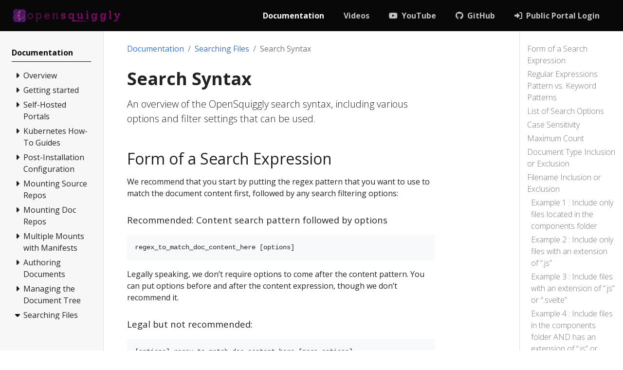

--- FILE ---
content_type: text/html
request_url: https://opensquiggly.com/docs/090-searching/02-search-syntax/
body_size: 95554
content:
<!doctype html>
<html itemscope itemtype="http://schema.org/WebPage" lang="en" class="no-js">
  <head>
    <script type="text/javascript">
    !(function (cfg){function e(){cfg.onInit&&cfg.onInit(i)}var S,u,D,t,n,i,C=window,x=document,w=C.location,I="script",b="ingestionendpoint",E="disableExceptionTracking",A="ai.device.";"instrumentationKey"[S="toLowerCase"](),u="crossOrigin",D="POST",t="appInsightsSDK",n=cfg.name||"appInsights",(cfg.name||C[t])&&(C[t]=n),i=C[n]||function(l){var d=!1,g=!1,f={initialize:!0,queue:[],sv:"7",version:2,config:l};function m(e,t){var n={},i="Browser";function a(e){e=""+e;return 1===e.length?"0"+e:e}return n[A+"id"]=i[S](),n[A+"type"]=i,n["ai.operation.name"]=w&&w.pathname||"_unknown_",n["ai.internal.sdkVersion"]="javascript:snippet_"+(f.sv||f.version),{time:(i=new Date).getUTCFullYear()+"-"+a(1+i.getUTCMonth())+"-"+a(i.getUTCDate())+"T"+a(i.getUTCHours())+":"+a(i.getUTCMinutes())+":"+a(i.getUTCSeconds())+"."+(i.getUTCMilliseconds()/1e3).toFixed(3).slice(2,5)+"Z",iKey:e,name:"Microsoft.ApplicationInsights."+e.replace(/-/g,"")+"."+t,sampleRate:100,tags:n,data:{baseData:{ver:2}},ver:4,seq:"1",aiDataContract:undefined}}var h=-1,v=0,y=["js.monitor.azure.com","js.cdn.applicationinsights.io","js.cdn.monitor.azure.com","js0.cdn.applicationinsights.io","js0.cdn.monitor.azure.com","js2.cdn.applicationinsights.io","js2.cdn.monitor.azure.com","az416426.vo.msecnd.net"],k=l.url||cfg.src;if(k){if((n=navigator)&&(~(n=(n.userAgent||"").toLowerCase()).indexOf("msie")||~n.indexOf("trident/"))&&~k.indexOf("ai.3")&&(k=k.replace(/(\/)(ai\.3\.)([^\d]*)$/,function(e,t,n){return t+"ai.2"+n})),!1!==cfg.cr)for(var e=0;e<y.length;e++)if(0<k.indexOf(y[e])){h=e;break}var i=function(e){var a,t,n,i,o,r,s,c,p,u;f.queue=[],g||(0<=h&&v+1<y.length?(a=(h+v+1)%y.length,T(k.replace(/^(.*\/\/)([\w\.]*)(\/.*)$/,function(e,t,n,i){return t+y[a]+i})),v+=1):(d=g=!0,o=k,c=(p=function(){var e,t={},n=l.connectionString;if(n)for(var i=n.split(";"),a=0;a<i.length;a++){var o=i[a].split("=");2===o.length&&(t[o[0][S]()]=o[1])}return t[b]||(e=(n=t.endpointsuffix)?t.location:null,t[b]="https://"+(e?e+".":"")+"dc."+(n||"services.visualstudio.com")),t}()).instrumentationkey||l.instrumentationKey||"",p=(p=p[b])?p+"/v2/track":l.endpointUrl,(u=[]).push((t="SDK LOAD Failure: Failed to load Application Insights SDK script (See stack for details)",n=o,r=p,(s=(i=m(c,"Exception")).data).baseType="ExceptionData",s.baseData.exceptions=[{typeName:"SDKLoadFailed",message:t.replace(/\./g,"-"),hasFullStack:!1,stack:t+"\nSnippet failed to load ["+n+"] -- Telemetry is disabled\nHelp Link: https://go.microsoft.com/fwlink/?linkid=2128109\nHost: "+(w&&w.pathname||"_unknown_")+"\nEndpoint: "+r,parsedStack:[]}],i)),u.push((s=o,t=p,(r=(n=m(c,"Message")).data).baseType="MessageData",(i=r.baseData).message='AI (Internal): 99 message:"'+("SDK LOAD Failure: Failed to load Application Insights SDK script (See stack for details) ("+s+")").replace(/\"/g,"")+'"',i.properties={endpoint:t},n)),o=u,c=p,JSON&&((r=C.fetch)&&!cfg.useXhr?r(c,{method:D,body:JSON.stringify(o),mode:"cors"}):XMLHttpRequest&&((s=new XMLHttpRequest).open(D,c),s.setRequestHeader("Content-type","application/json"),s.send(JSON.stringify(o))))))},a=function(e,t){g||setTimeout(function(){!t&&f.core||i()},500),d=!1},T=function(e){var n=x.createElement(I),e=(n.src=e,cfg[u]);return!e&&""!==e||"undefined"==n[u]||(n[u]=e),n.onload=a,n.onerror=i,n.onreadystatechange=function(e,t){"loaded"!==n.readyState&&"complete"!==n.readyState||a(0,t)},cfg.ld&&cfg.ld<0?x.getElementsByTagName("head")[0].appendChild(n):setTimeout(function(){x.getElementsByTagName(I)[0].parentNode.appendChild(n)},cfg.ld||0),n};T(k)}try{f.cookie=x.cookie}catch(p){}function t(e){for(;e.length;)!function(t){f[t]=function(){var e=arguments;d||f.queue.push(function(){f[t].apply(f,e)})}}(e.pop())}var r,s,n="track",o="TrackPage",c="TrackEvent",n=(t([n+"Event",n+"PageView",n+"Exception",n+"Trace",n+"DependencyData",n+"Metric",n+"PageViewPerformance","start"+o,"stop"+o,"start"+c,"stop"+c,"addTelemetryInitializer","setAuthenticatedUserContext","clearAuthenticatedUserContext","flush"]),f.SeverityLevel={Verbose:0,Information:1,Warning:2,Error:3,Critical:4},(l.extensionConfig||{}).ApplicationInsightsAnalytics||{});return!0!==l[E]&&!0!==n[E]&&(t(["_"+(r="onerror")]),s=C[r],C[r]=function(e,t,n,i,a){var o=s&&s(e,t,n,i,a);return!0!==o&&f["_"+r]({message:e,url:t,lineNumber:n,columnNumber:i,error:a,evt:C.event}),o},l.autoExceptionInstrumented=!0),f}(cfg.cfg),(C[n]=i).queue&&0===i.queue.length?(i.queue.push(e),i.trackPageView({})):e();})({
    src: "https://js.monitor.azure.com/scripts/b/ai.3.gbl.min.js",
    
    
    
    crossOrigin: "anonymous",
    
    
    cfg: { 
     connectionString: "InstrumentationKey=4c6a4882-6188-43c5-9dfe-73bb00f11bd2;IngestionEndpoint=https://westus-0.in.applicationinsights.azure.com/;LiveEndpoint=https://westus.livediagnostics.monitor.azure.com/"
    }});
</script>
    <meta charset="utf-8">
<meta name="viewport" content="width=device-width, initial-scale=1, shrink-to-fit=no">
<meta name="generator" content="Hugo 0.92.2" />
<meta name="robots" content="index, follow">


<link rel="shortcut icon" href="/favicons/favicon.ico" >
<link rel="apple-touch-icon" href="/favicons/apple-touch-icon-180x180.png" sizes="180x180">
<link rel="icon" type="image/png" href="/favicons/favicon-16x16.png" sizes="16x16">
<link rel="icon" type="image/png" href="/favicons/favicon-32x32.png" sizes="32x32">
<link rel="icon" type="image/png" href="/favicons/android-36x36.png" sizes="36x36">
<link rel="icon" type="image/png" href="/favicons/android-48x48.png" sizes="48x48">
<link rel="icon" type="image/png" href="/favicons/android-72x72.png" sizes="72x72">
<link rel="icon" type="image/png" href="/favicons/android-96x96.png" sizes="96x96">
<link rel="icon" type="image/png" href="/favicons/android-144x144.png" sizes="144x144">
<link rel="icon" type="image/png" href="/favicons/android-192x192.png" sizes="192x192">

<title>OpenSquiggly | Search Syntax</title>
<meta name="description" content="An overview of the OpenSquiggly search syntax, including various options and filter settings that can be used.">
<meta property="og:title" content="Search Syntax" />
<meta property="og:description" content="An overview of the OpenSquiggly search syntax, including various options and filter settings that can be used." />
<meta property="og:type" content="article" />
<meta property="og:url" content="http://opensquiggly.com/docs/090-searching/02-search-syntax/" /><meta property="article:section" content="docs" />



<meta itemprop="name" content="Search Syntax">
<meta itemprop="description" content="An overview of the OpenSquiggly search syntax, including various options and filter settings that can be used.">

<meta itemprop="wordCount" content="1817">
<meta itemprop="keywords" content="" /><meta name="twitter:card" content="summary"/>
<meta name="twitter:title" content="Search Syntax"/>
<meta name="twitter:description" content="An overview of the OpenSquiggly search syntax, including various options and filter settings that can be used."/>




<link rel="preload" href="/scss/main.min.f627132eaff4fb839095bc7445781cf16026be83ca3e2f25526fa0c9fc898c46.css" as="style">
<link href="/scss/main.min.f627132eaff4fb839095bc7445781cf16026be83ca3e2f25526fa0c9fc898c46.css" rel="stylesheet" integrity="">

<script
  src="https://code.jquery.com/jquery-3.6.0.min.js"
  integrity="sha384-vtXRMe3mGCbOeY7l30aIg8H9p3GdeSe4IFlP6G8JMa7o7lXvnz3GFKzPxzJdPfGK"
  crossorigin="anonymous"></script>

  </head>
  <body class="td-page">
    <header>
      <nav class="js-navbar-scroll navbar navbar-expand navbar-dark flex-column flex-md-row td-navbar">
  <a class="navbar-brand" href="/"><span class="navbar-brand__logo navbar-logo"><svg xmlns="http://www.w3.org/2000/svg" xmlns:xlink="http://www.w3.org/1999/xlink" height="53" viewBox="0 0 390.36 53"><defs><pattern id="pattern" preserveAspectRatio="none" width="100%" height="100%" viewBox="0 0 346 375"><image xlink:href="[data-uri]"/></pattern></defs><g id="logo-dark-5" transform="translate(-96 -187.553)"><path id="opensquiggly" d="M495.884 261.743c5.554.0 9.406-4.419 9.406-10.7.0-6.162-3.811-10.379-9.406-10.379-5.554.0-9.406 4.419-9.406 10.7C486.478 257.527 490.29 261.743 495.884 261.743zm0-2.23c-4.419.0-6.973-3-6.973-8.149.0-5.23 2.676-8.473 6.973-8.473 4.419.0 6.973 3 6.973 8.149C502.857 256.27 500.181 259.514 495.884 259.514zm31.824-18.852A7.614 7.614.0 00520.9 245.2v-2.879a1.2 1.2.0 00-1.176-1.257h-2.473c-.73.0-1.054.324-1.054.77v.689c0 .446.324.77 1.054.77h1.257v25.136h-1.257c-.73.0-1.054.324-1.054.77v.689c0 .446.324.77 1.054.77h4.906c.73.0 1.054-.324 1.054-.77V269.2c0-.446-.324-.77-1.054-.77H520.9V258.3a7.639 7.639.0 006.244 3.446c5.392.0 8.8-4.135 8.8-10.663C535.938 244.756 532.7 240.661 527.708 240.661zm-.608 18.852c-2.311.0-4.46-1.257-6.2-3.608v-6.041a6.733 6.733.0 016.527-6.973c3.852.0 6.081 2.878 6.081 7.825.0 5.716-2.23 8.8-6.406 8.8zm38.312-9.325c0-5.919-3.244-9.527-8.6-9.527-5.554.0-9.2 4.095-9.2 10.338.0 6.365 3.73 10.744 9.2 10.744 3.487.0 5.636-1.135 7.339-3.973a2.689 2.689.0 00.486-1.338 1.156 1.156.0 00-1.176-1.014c-.446.0-.69.2-1.1.933-1.3 2.351-2.716 3.162-5.554 3.162-4.014.0-6.527-2.919-6.771-7.784h15.285C565.371 251.2 565.412 250.594 565.412 250.189zm-8.6-7.3c3.973.0 6 2.149 6.163 6.608H550.127c.446-4.217 2.838-6.608 6.689-6.608zm39.446 16.217h-1.257v-8.919c0-6.527-2.027-9.527-6.487-9.527a8.3 8.3.0 00-7.175 5.23v-3.568a1.264 1.264.0 00-1.257-1.257H577.7c-.73.0-1.055.324-1.055.77v.689c0 .446.325.77 1.055.77h1.256v15.811H577.7c-.73.0-1.055.324-1.055.77v.689c0 .446.325.77 1.055.77H582.6c.73.0 1.054-.324 1.054-.77v-.689c0-.446-.324-.77-1.054-.77h-1.257v-8.352c0-3.973 3.325-7.865 6.771-7.865 3.323.0 4.5 1.946 4.5 7.3v8.919h-1.257c-.73.0-1.054.324-1.054.77v.689c0 .446.324.77 1.054.77h4.905c.73.0 1.055-.324 1.055-.77v-.689C597.318 259.432 596.992 259.108 596.263 259.108zm21.04-10.014c-3.567-1.013-4.5-1.581-4.5-2.8.0-1.419 1.337-2.351 3.365-2.351a4.194 4.194.0 012.513.568 1.872 1.872.0 00-.163.851 2.666 2.666.0 002.716 2.716 2.618 2.618.0 002.8-2.8c0-2.878-3-4.622-7.744-4.622-4.946.0-8.311 2.473-8.311 6.081.0 3.325 1.946 4.946 7.9 6.649 2.919.811 3.609 1.378 3.609 2.8.0 1.378-1.257 2.27-3.609 2.27a5.1 5.1.0 01-3-.689 2.437 2.437.0 00.2-.973 2.7 2.7.0 00-2.716-2.757 2.671 2.671.0 00-2.8 2.838c0 2.919 3.243 4.865 8.393 4.865 4.986.0 8.351-2.635 8.351-6.243C624.317 252.257 622.452 250.554 617.3 249.094zm37.987 17.433h-.851V242.689a1.628 1.628.0 00-1.7-1.743h-.81c-.771.0-1.3.284-1.5 1.338l-.284 1.662a7.113 7.113.0 00-5.959-3.284c-5.636.0-9 4.054-9 10.906.0 6.2 3.12 10.176 8.027 10.176a7.041 7.041.0 006.405-4.257v9.041h-.851c-.933.0-1.582.405-1.582 1.378v1.378c0 .973.649 1.378 1.582 1.378h6.526c.933.0 41.947-.817 30.585-.523l24.6-.417c0-.973-54.255-3.2-55.188-3.2zm-10.7-8.838c-2.837.0-4.5-2.23-4.5-6.122.0-4.419 1.7-6.852 4.783-6.852a6.09 6.09.0 014.744 2.351v4.541C649.615 255.013 647.385 257.689 644.587 257.689zm42.164-.486h-.892V242.77a1.654 1.654.0 00-1.662-1.7h-4.013c-.933.0-1.582.405-1.582 1.378v1.378c0 .973.649 1.378 1.582 1.378h.851v6.527c0 3.122-2.27 5.96-4.905 5.96-2.392.0-3.162-1.46-3.162-5.757V242.77a1.663 1.663.0 00-1.7-1.7H667.29c-.973.0-1.58.405-1.58 1.378v1.378c0 .973.607 1.378 1.58 1.378h.852v7.946c0 5.635 2.27 8.595 6.689 8.595a7.055 7.055.0 006.2-4.622v2.514a1.722 1.722.0 001.743 1.7h3.974c.931.0 1.58-.405 1.58-1.378v-1.378C688.332 257.608 687.682 257.2 686.751 257.2zM702.48 237.54a3.167 3.167.0 003.243-3.2 3.243 3.243.0 10-6.486.0A3.167 3.167.0 00702.48 237.54zm-2.6 23.8h6.568c.933.0 1.582-.405 1.582-1.378v-1.378c0-.973-.649-1.378-1.582-1.378H705.6V242.77a1.722 1.722.0 00-1.743-1.7h-3.974c-.933.0-1.58.405-1.58 1.378v1.378c0 .973.648 1.378 1.58 1.378h.892v12h-.892c-.933.0-1.58.405-1.58 1.378v1.378C698.3 260.933 698.953 261.338 699.885 261.338zm38.433-20.271h-3.365a1.4 1.4.0 00-1.54 1.3l-.283 1.541a6.955 6.955.0 00-5.92-3.243c-5.635.0-9 4.054-9 10.906.0 6.2 3.122 10.176 8.027 10.176a7.042 7.042.0 006.406-4.257v3.041c0 4.419-1.743 6.487-5.433 6.487a5.664 5.664.0 01-2.432-.446 2.152 2.152.0 00.04-.527 2.666 2.666.0 00-2.716-2.716 2.638 2.638.0 00-2.8 2.8c0 2.919 3.283 4.946 8.027 4.946 6.568.0 10.136-3.771 10.136-10.906V245.2h.851c.933.0 1.582-.405 1.582-1.378v-1.378C739.9 241.472 739.251 241.067 738.318 241.067zm-10.7 16.622c-2.838.0-4.5-2.23-4.5-6.122.0-4.419 1.7-6.852 4.784-6.852a6.09 6.09.0 014.744 2.351v4.541C732.643 255.013 730.414 257.689 727.616 257.689zm42.609-16.622h-3.365a1.4 1.4.0 00-1.54 1.3l-.284 1.541a6.956 6.956.0 00-5.92-3.243c-5.635.0-9 4.054-9 10.906.0 6.2 3.122 10.176 8.027 10.176a7.044 7.044.0 006.406-4.257v3.041c0 4.419-1.744 6.487-5.433 6.487a5.661 5.661.0 01-2.433-.446 2.146 2.146.0 00.04-.527 2.666 2.666.0 00-2.716-2.716 2.638 2.638.0 00-2.8 2.8c0 2.919 3.283 4.946 8.027 4.946 6.568.0 10.134-3.771 10.134-10.906V245.2h.852c.933.0 1.582-.405 1.582-1.378v-1.378C771.806 241.472 771.157 241.067 770.224 241.067zm-10.7 16.622c-2.838.0-4.5-2.23-4.5-6.122.0-4.419 1.7-6.852 4.784-6.852a6.09 6.09.0 014.744 2.351v4.541C764.549 255.013 762.318 257.689 759.521 257.689zm23.392 3.649h6.568c.933.0 1.58-.405 1.58-1.378v-1.378c0-.973-.648-1.378-1.58-1.378h-.852V233.039a1.722 1.722.0 00-1.743-1.7h-3.973c-.933.0-1.582.405-1.582 1.378v1.378c0 .973.649 1.378 1.582 1.378h.891V257.2h-.891c-.933.0-1.582.405-1.582 1.378v1.378C781.332 260.933 781.981 261.338 782.914 261.338zm38.068-20.271h-5.8c-.933.0-1.582.405-1.582 1.378v1.378c0 .973.649 1.378 1.582 1.378h.487l-4.055 9.771-3.973-9.771h.163c.931.0 1.58-.405 1.58-1.378v-1.378c0-.973-.649-1.378-1.58-1.378h-6.163c-.933.0-1.58.405-1.58 1.378v1.378c0 .973.648 1.378 1.58 1.378h.852l6.648 15.325-1.3 3.122a9.865 9.865.0 01-1.986 3.405 2.6 2.6.0 00-2.635-2.27 2.641 2.641.0 00-2.8 2.716c0 2.027 1.785 3.568 4.3 3.568 3.2.0 5.028-1.743 7.418-7.217l7.987-18.649h.852c.933.0 1.58-.405 1.58-1.378v-1.378C822.562 241.472 821.914 241.067 820.981 241.067z" transform="translate(-336.202 -37.113)" fill="#85096a" fill-rule="evenodd"/><rect id="squigggs" width="49" height="53" transform="translate(96 187.553)" fill="url(#pattern)"/></g></svg></span><span class="navbar-brand__name"></span></a>
  <div class="td-navbar-nav-scroll ml-md-auto" id="main_navbar">
    <ul class="navbar-nav mt-2 mt-lg-0">
      <li class="nav-item mr-4 mb-2 mb-lg-0">
        <a class="nav-link active" href="/docs/"><span class="active">Documentation</span></a>
      </li>
      <li class="nav-item mr-4 mb-2 mb-lg-0">
        <a class="nav-link" href="/videos/"><span>Videos</span></a>
      </li>
      <li class="nav-item mr-4 mb-2 mb-lg-0">
        <a class="nav-link" href="https://youtube.com/@opensquiggly" target="_blank"><i class='fa-brands fa-youtube'></i><span>YouTube</span></a>
      </li>
      <li class="nav-item mr-4 mb-2 mb-lg-0">
        <a class="nav-link" href="https://github.com/opensquiggly" target="_blank"><i class='fa-brands fa-github'></i><span>GitHub</span></a>
      </li>
      <li class="nav-item mr-4 mb-2 mb-lg-0">
        <a class="nav-link" href="https://app.opensquiggly.com" target="_blank"><i class='fa-solid fa-right-to-bracket'></i><span>Public Portal Login</span></a>
      </li>
      </ul>
  </div>
  <div class="navbar-nav d-none d-lg-block">
    
  </div>
</nav>
    </header>
    <div class="container-fluid td-outer">
      <div class="td-main">
        <div class="row flex-xl-nowrap">
          <aside class="col-12 col-md-3 col-xl-2 td-sidebar d-print-none">
            
<div id="td-sidebar-menu" class="td-sidebar__inner">
  <form class="td-sidebar__search d-flex align-items-center">
    
    <button class="btn btn-link td-sidebar__toggle d-md-none p-0 ml-3 fas fa-bars" type="button" data-toggle="collapse" data-target="#td-section-nav" aria-controls="td-section-nav" aria-expanded="false" aria-label="Toggle section navigation">
    </button>
  </form>
  <nav class="collapse td-sidebar-nav foldable-nav" id="td-section-nav">
    <ul class="td-sidebar-nav__section pr-md-3 ul-0">
      <li class="td-sidebar-nav__section-title td-sidebar-nav__section with-child active-path" id="m-docs-li">
  <a href="/docs/" class="align-left pl-0 td-sidebar-link td-sidebar-link__section tree-root" id="m-docs"><span class="">Documentation</span></a>
  <ul class="ul-1">
    <li class="td-sidebar-nav__section-title td-sidebar-nav__section with-child" id="m-docsoverview-li">
  <input type="checkbox" id="m-docsoverview-check"/>
  <label for="m-docsoverview-check"><a href="/docs/overview/" class="align-left pl-0  td-sidebar-link td-sidebar-link__section" id="m-docsoverview"><span class="">Overview</span></a></label>
  
  <ul class="ul-2 foldable">
    <li class="td-sidebar-nav__section-title td-sidebar-nav__section without-child" id="m-docsoverviewforeword-li">
  <input type="checkbox" id="m-docsoverviewforeword-check"/>
  <label for="m-docsoverviewforeword-check"><a href="/docs/overview/foreword/" class="align-left pl-0  td-sidebar-link td-sidebar-link__page" id="m-docsoverviewforeword"><span class="">Foreword</span></a></label>
  
</li><li class="td-sidebar-nav__section-title td-sidebar-nav__section without-child" id="m-docsoverviewuse-cases-li">
  <input type="checkbox" id="m-docsoverviewuse-cases-check"/>
  <label for="m-docsoverviewuse-cases-check"><a href="/docs/overview/use-cases/" class="align-left pl-0  td-sidebar-link td-sidebar-link__page" id="m-docsoverviewuse-cases"><span class="">Use Cases</span></a></label>
  
</li><li class="td-sidebar-nav__section-title td-sidebar-nav__section without-child" id="m-docsoverviewssgs-li">
  <input type="checkbox" id="m-docsoverviewssgs-check"/>
  <label for="m-docsoverviewssgs-check"><a href="/docs/overview/ssgs/" class="align-left pl-0  td-sidebar-link td-sidebar-link__page" id="m-docsoverviewssgs"><span class="">Alternatives</span></a></label>
  
</li>
  </ul>
</li><li class="td-sidebar-nav__section-title td-sidebar-nav__section with-child" id="m-docsgetting-started-li">
  <input type="checkbox" id="m-docsgetting-started-check"/>
  <label for="m-docsgetting-started-check"><a href="/docs/getting-started/" class="align-left pl-0  td-sidebar-link td-sidebar-link__section" id="m-docsgetting-started"><span class="">Getting started</span></a></label>
  
  <ul class="ul-2 foldable">
    <li class="td-sidebar-nav__section-title td-sidebar-nav__section without-child" id="m-docsgetting-startedpublic-portal-li">
  <input type="checkbox" id="m-docsgetting-startedpublic-portal-check"/>
  <label for="m-docsgetting-startedpublic-portal-check"><a href="/docs/getting-started/public-portal/" class="align-left pl-0  td-sidebar-link td-sidebar-link__page" id="m-docsgetting-startedpublic-portal"><span class="">Public Portal</span></a></label>
  
</li><li class="td-sidebar-nav__section-title td-sidebar-nav__section without-child" id="m-docsgetting-startedprivate-portals-li">
  <input type="checkbox" id="m-docsgetting-startedprivate-portals-check"/>
  <label for="m-docsgetting-startedprivate-portals-check"><a href="/docs/getting-started/private-portals/" class="align-left pl-0  td-sidebar-link td-sidebar-link__page" id="m-docsgetting-startedprivate-portals"><span class="">Private Portals</span></a></label>
  
</li>
  </ul>
</li><li class="td-sidebar-nav__section-title td-sidebar-nav__section with-child" id="m-docsself-hosted-li">
  <input type="checkbox" id="m-docsself-hosted-check"/>
  <label for="m-docsself-hosted-check"><a href="/docs/self-hosted/" class="align-left pl-0  td-sidebar-link td-sidebar-link__section" id="m-docsself-hosted"><span class="">Self-Hosted Portals</span></a></label>
  
  <ul class="ul-2 foldable">
    <li class="td-sidebar-nav__section-title td-sidebar-nav__section without-child" id="m-docsself-hostedoverview-li">
  <input type="checkbox" id="m-docsself-hostedoverview-check"/>
  <label for="m-docsself-hostedoverview-check"><a href="/docs/self-hosted/overview/" class="align-left pl-0  td-sidebar-link td-sidebar-link__page" id="m-docsself-hostedoverview"><span class="">Overview</span></a></label>
  
</li><li class="td-sidebar-nav__section-title td-sidebar-nav__section without-child" id="m-docsself-hosteddocker-li">
  <input type="checkbox" id="m-docsself-hosteddocker-check"/>
  <label for="m-docsself-hosteddocker-check"><a href="/docs/self-hosted/docker/" class="align-left pl-0  td-sidebar-link td-sidebar-link__page" id="m-docsself-hosteddocker"><span class="">Installing With Docker</span></a></label>
  
</li><li class="td-sidebar-nav__section-title td-sidebar-nav__section without-child" id="m-docsself-hostedvmaws-li">
  <input type="checkbox" id="m-docsself-hostedvmaws-check"/>
  <label for="m-docsself-hostedvmaws-check"><a href="/docs/self-hosted/vm/aws/" class="align-left pl-0  td-sidebar-link td-sidebar-link__page" id="m-docsself-hostedvmaws"><span class="">VM Install : Amazon</span></a></label>
  
</li><li class="td-sidebar-nav__section-title td-sidebar-nav__section without-child" id="m-docsself-hostedvmazure-li">
  <input type="checkbox" id="m-docsself-hostedvmazure-check"/>
  <label for="m-docsself-hostedvmazure-check"><a href="/docs/self-hosted/vm/azure/" class="align-left pl-0  td-sidebar-link td-sidebar-link__page" id="m-docsself-hostedvmazure"><span class="">VM Install : Azure</span></a></label>
  
</li><li class="td-sidebar-nav__section-title td-sidebar-nav__section without-child" id="m-docsself-hostedvmdigital-ocean-li">
  <input type="checkbox" id="m-docsself-hostedvmdigital-ocean-check"/>
  <label for="m-docsself-hostedvmdigital-ocean-check"><a href="/docs/self-hosted/vm/digital-ocean/" class="align-left pl-0  td-sidebar-link td-sidebar-link__page" id="m-docsself-hostedvmdigital-ocean"><span class="">VM Install : Digital Ocean</span></a></label>
  
</li><li class="td-sidebar-nav__section-title td-sidebar-nav__section without-child" id="m-docsself-hostedvmgoogle-li">
  <input type="checkbox" id="m-docsself-hostedvmgoogle-check"/>
  <label for="m-docsself-hostedvmgoogle-check"><a href="/docs/self-hosted/vm/google/" class="align-left pl-0  td-sidebar-link td-sidebar-link__page" id="m-docsself-hostedvmgoogle"><span class="">VM Install : Google</span></a></label>
  
</li><li class="td-sidebar-nav__section-title td-sidebar-nav__section without-child" id="m-docsself-hostedvmlinode-li">
  <input type="checkbox" id="m-docsself-hostedvmlinode-check"/>
  <label for="m-docsself-hostedvmlinode-check"><a href="/docs/self-hosted/vm/linode/" class="align-left pl-0  td-sidebar-link td-sidebar-link__page" id="m-docsself-hostedvmlinode"><span class="">VM Install : Linode</span></a></label>
  
</li><li class="td-sidebar-nav__section-title td-sidebar-nav__section without-child" id="m-docsself-hostedkubernetes-li">
  <input type="checkbox" id="m-docsself-hostedkubernetes-check"/>
  <label for="m-docsself-hostedkubernetes-check"><a href="/docs/self-hosted/kubernetes/" class="align-left pl-0  td-sidebar-link td-sidebar-link__page" id="m-docsself-hostedkubernetes"><span class="">Installing on Kubernetes</span></a></label>
  
</li><li class="td-sidebar-nav__section-title td-sidebar-nav__section without-child" id="m-docsself-hostedk8sgeneric-li">
  <input type="checkbox" id="m-docsself-hostedk8sgeneric-check"/>
  <label for="m-docsself-hostedk8sgeneric-check"><a href="/docs/self-hosted/k8s/generic/" class="align-left pl-0  td-sidebar-link td-sidebar-link__page" id="m-docsself-hostedk8sgeneric"><span class="">Kubernetes : Generic</span></a></label>
  
</li><li class="td-sidebar-nav__section-title td-sidebar-nav__section without-child" id="m-docsself-hostedk8saws-li">
  <input type="checkbox" id="m-docsself-hostedk8saws-check"/>
  <label for="m-docsself-hostedk8saws-check"><a href="/docs/self-hosted/k8s/aws/" class="align-left pl-0  td-sidebar-link td-sidebar-link__page" id="m-docsself-hostedk8saws"><span class="">Kubernetes : Amazon</span></a></label>
  
</li><li class="td-sidebar-nav__section-title td-sidebar-nav__section without-child" id="m-docsself-hostedk8sazure-li">
  <input type="checkbox" id="m-docsself-hostedk8sazure-check"/>
  <label for="m-docsself-hostedk8sazure-check"><a href="/docs/self-hosted/k8s/azure/" class="align-left pl-0  td-sidebar-link td-sidebar-link__page" id="m-docsself-hostedk8sazure"><span class="">Kubernetes : Azure</span></a></label>
  
</li><li class="td-sidebar-nav__section-title td-sidebar-nav__section without-child" id="m-docsself-hostedk8sdigital-ocean-li">
  <input type="checkbox" id="m-docsself-hostedk8sdigital-ocean-check"/>
  <label for="m-docsself-hostedk8sdigital-ocean-check"><a href="/docs/self-hosted/k8s/digital-ocean/" class="align-left pl-0  td-sidebar-link td-sidebar-link__page" id="m-docsself-hostedk8sdigital-ocean"><span class="">Kubernetes : Digital Ocean</span></a></label>
  
</li><li class="td-sidebar-nav__section-title td-sidebar-nav__section without-child" id="m-docsself-hostedk8sdocker-desktop-li">
  <input type="checkbox" id="m-docsself-hostedk8sdocker-desktop-check"/>
  <label for="m-docsself-hostedk8sdocker-desktop-check"><a href="/docs/self-hosted/k8s/docker-desktop/" class="align-left pl-0  td-sidebar-link td-sidebar-link__page" id="m-docsself-hostedk8sdocker-desktop"><span class="">Kubernetes : Docker Desktop</span></a></label>
  
</li><li class="td-sidebar-nav__section-title td-sidebar-nav__section without-child" id="m-docsself-hostedk8sgoogle-li">
  <input type="checkbox" id="m-docsself-hostedk8sgoogle-check"/>
  <label for="m-docsself-hostedk8sgoogle-check"><a href="/docs/self-hosted/k8s/google/" class="align-left pl-0  td-sidebar-link td-sidebar-link__page" id="m-docsself-hostedk8sgoogle"><span class="">Kubernetes : Google</span></a></label>
  
</li><li class="td-sidebar-nav__section-title td-sidebar-nav__section without-child" id="m-docsself-hostedk8slinode-li">
  <input type="checkbox" id="m-docsself-hostedk8slinode-check"/>
  <label for="m-docsself-hostedk8slinode-check"><a href="/docs/self-hosted/k8s/linode/" class="align-left pl-0  td-sidebar-link td-sidebar-link__page" id="m-docsself-hostedk8slinode"><span class="">Kubernetes : Linode</span></a></label>
  
</li><li class="td-sidebar-nav__section-title td-sidebar-nav__section without-child" id="m-docsself-hostedk8sminikube-li">
  <input type="checkbox" id="m-docsself-hostedk8sminikube-check"/>
  <label for="m-docsself-hostedk8sminikube-check"><a href="/docs/self-hosted/k8s/minikube/" class="align-left pl-0  td-sidebar-link td-sidebar-link__page" id="m-docsself-hostedk8sminikube"><span class="">Kubernetes : Minikube</span></a></label>
  
</li><li class="td-sidebar-nav__section-title td-sidebar-nav__section without-child" id="m-docsself-hostedk8stweaks-li">
  <input type="checkbox" id="m-docsself-hostedk8stweaks-check"/>
  <label for="m-docsself-hostedk8stweaks-check"><a href="/docs/self-hosted/k8s/tweaks/" class="align-left pl-0  td-sidebar-link td-sidebar-link__page" id="m-docsself-hostedk8stweaks"><span class="">Kubernetes : Tweaking Your Settings</span></a></label>
  
</li><li class="td-sidebar-nav__section-title td-sidebar-nav__section without-child" id="m-docsself-hostedk8sinstall-updates-li">
  <input type="checkbox" id="m-docsself-hostedk8sinstall-updates-check"/>
  <label for="m-docsself-hostedk8sinstall-updates-check"><a href="/docs/self-hosted/k8s/install-updates/" class="align-left pl-0  td-sidebar-link td-sidebar-link__page" id="m-docsself-hostedk8sinstall-updates"><span class="">Kubernetes : Installing Updates</span></a></label>
  
</li>
  </ul>
</li><li class="td-sidebar-nav__section-title td-sidebar-nav__section with-child" id="m-docsk8s-guides-li">
  <input type="checkbox" id="m-docsk8s-guides-check"/>
  <label for="m-docsk8s-guides-check"><a href="/docs/k8s-guides/" class="align-left pl-0  td-sidebar-link td-sidebar-link__section" id="m-docsk8s-guides"><span class="">Kubernetes How-To Guides</span></a></label>
  
  <ul class="ul-2 foldable">
    <li class="td-sidebar-nav__section-title td-sidebar-nav__section without-child" id="m-docsk8s-guidesconfigs-li">
  <input type="checkbox" id="m-docsk8s-guidesconfigs-check"/>
  <label for="m-docsk8s-guidesconfigs-check"><a href="/docs/k8s-guides/configs/" class="align-left pl-0  td-sidebar-link td-sidebar-link__page" id="m-docsk8s-guidesconfigs"><span class="">Managing Multiple Config Files</span></a></label>
  
</li><li class="td-sidebar-nav__section-title td-sidebar-nav__section without-child" id="m-docsk8s-guidesnginx-li">
  <input type="checkbox" id="m-docsk8s-guidesnginx-check"/>
  <label for="m-docsk8s-guidesnginx-check"><a href="/docs/k8s-guides/nginx/" class="align-left pl-0  td-sidebar-link td-sidebar-link__page" id="m-docsk8s-guidesnginx"><span class="">Custom Domain Names with NGINX</span></a></label>
  
</li><li class="td-sidebar-nav__section-title td-sidebar-nav__section without-child" id="m-docsk8s-guidesexternal-dns-li">
  <input type="checkbox" id="m-docsk8s-guidesexternal-dns-check"/>
  <label for="m-docsk8s-guidesexternal-dns-check"><a href="/docs/k8s-guides/external-dns/" class="align-left pl-0  td-sidebar-link td-sidebar-link__page" id="m-docsk8s-guidesexternal-dns"><span class="">Creating DNS Names Automatically</span></a></label>
  
</li><li class="td-sidebar-nav__section-title td-sidebar-nav__section without-child" id="m-docsk8s-guidestls-certs-li">
  <input type="checkbox" id="m-docsk8s-guidestls-certs-check"/>
  <label for="m-docsk8s-guidestls-certs-check"><a href="/docs/k8s-guides/tls-certs/" class="align-left pl-0  td-sidebar-link td-sidebar-link__page" id="m-docsk8s-guidestls-certs"><span class="">Installing a TLS Certificate</span></a></label>
  
</li><li class="td-sidebar-nav__section-title td-sidebar-nav__section without-child" id="m-docsk8s-guidesconfig-li">
  <input type="checkbox" id="m-docsk8s-guidesconfig-check"/>
  <label for="m-docsk8s-guidesconfig-check"><a href="/docs/k8s-guides/config/" class="align-left pl-0  td-sidebar-link td-sidebar-link__page" id="m-docsk8s-guidesconfig"><span class="">Managing Configuration Settings</span></a></label>
  
</li>
  </ul>
</li><li class="td-sidebar-nav__section-title td-sidebar-nav__section with-child" id="m-docsconfig-li">
  <input type="checkbox" id="m-docsconfig-check"/>
  <label for="m-docsconfig-check"><a href="/docs/config/" class="align-left pl-0  td-sidebar-link td-sidebar-link__section" id="m-docsconfig"><span class="">Post-Installation Configuration</span></a></label>
  
  <ul class="ul-2 foldable">
    <li class="td-sidebar-nav__section-title td-sidebar-nav__section without-child" id="m-docsconfigemail-li">
  <input type="checkbox" id="m-docsconfigemail-check"/>
  <label for="m-docsconfigemail-check"><a href="/docs/config/email/" class="align-left pl-0  td-sidebar-link td-sidebar-link__page" id="m-docsconfigemail"><span class="">E-Mail Configuration</span></a></label>
  
</li><li class="td-sidebar-nav__section-title td-sidebar-nav__section without-child" id="m-docsconfigoauthazure-devops-li">
  <input type="checkbox" id="m-docsconfigoauthazure-devops-check"/>
  <label for="m-docsconfigoauthazure-devops-check"><a href="/docs/config/oauth/azure-devops/" class="align-left pl-0  td-sidebar-link td-sidebar-link__page" id="m-docsconfigoauthazure-devops"><span class="">OAuth on Azure DevOps</span></a></label>
  
</li><li class="td-sidebar-nav__section-title td-sidebar-nav__section without-child" id="m-docsconfigoauthbitbucket-li">
  <input type="checkbox" id="m-docsconfigoauthbitbucket-check"/>
  <label for="m-docsconfigoauthbitbucket-check"><a href="/docs/config/oauth/bitbucket/" class="align-left pl-0  td-sidebar-link td-sidebar-link__page" id="m-docsconfigoauthbitbucket"><span class="">OAuth on Bitbucket</span></a></label>
  
</li><li class="td-sidebar-nav__section-title td-sidebar-nav__section without-child" id="m-docsconfigoauthgithub-li">
  <input type="checkbox" id="m-docsconfigoauthgithub-check"/>
  <label for="m-docsconfigoauthgithub-check"><a href="/docs/config/oauth/github/" class="align-left pl-0  td-sidebar-link td-sidebar-link__page" id="m-docsconfigoauthgithub"><span class="">OAuth on GitHub</span></a></label>
  
</li><li class="td-sidebar-nav__section-title td-sidebar-nav__section without-child" id="m-docsconfigoauthgitlab-li">
  <input type="checkbox" id="m-docsconfigoauthgitlab-check"/>
  <label for="m-docsconfigoauthgitlab-check"><a href="/docs/config/oauth/gitlab/" class="align-left pl-0  td-sidebar-link td-sidebar-link__page" id="m-docsconfigoauthgitlab"><span class="">OAuth on GitLab</span></a></label>
  
</li>
  </ul>
</li><li class="td-sidebar-nav__section-title td-sidebar-nav__section with-child" id="m-docsmount-pointssource-repos-li">
  <input type="checkbox" id="m-docsmount-pointssource-repos-check"/>
  <label for="m-docsmount-pointssource-repos-check"><a href="/docs/mount-points/source-repos/" class="align-left pl-0  td-sidebar-link td-sidebar-link__section" id="m-docsmount-pointssource-repos"><span class="">Mounting Source Repos</span></a></label>
  
  <ul class="ul-2 foldable">
    <li class="td-sidebar-nav__section-title td-sidebar-nav__section without-child" id="m-docsmount-pointstypes-li">
  <input type="checkbox" id="m-docsmount-pointstypes-check"/>
  <label for="m-docsmount-pointstypes-check"><a href="/docs/mount-points/types/" class="align-left pl-0  td-sidebar-link td-sidebar-link__page" id="m-docsmount-pointstypes"><span class="">Repo Types &amp; Formats</span></a></label>
  
</li><li class="td-sidebar-nav__section-title td-sidebar-nav__section without-child" id="m-docsmount-pointspublic-repos-li">
  <input type="checkbox" id="m-docsmount-pointspublic-repos-check"/>
  <label for="m-docsmount-pointspublic-repos-check"><a href="/docs/mount-points/public-repos/" class="align-left pl-0  td-sidebar-link td-sidebar-link__page" id="m-docsmount-pointspublic-repos"><span class="">Mounting Public Repos</span></a></label>
  
</li><li class="td-sidebar-nav__section-title td-sidebar-nav__section without-child" id="m-docsmount-pointsprivate-repos-li">
  <input type="checkbox" id="m-docsmount-pointsprivate-repos-check"/>
  <label for="m-docsmount-pointsprivate-repos-check"><a href="/docs/mount-points/private-repos/" class="align-left pl-0  td-sidebar-link td-sidebar-link__page" id="m-docsmount-pointsprivate-repos"><span class="">Mounting Private Repos</span></a></label>
  
</li><li class="td-sidebar-nav__section-title td-sidebar-nav__section without-child" id="m-docmount-pointsrepo-url-pattern-macros-li">
  <input type="checkbox" id="m-docmount-pointsrepo-url-pattern-macros-check"/>
  <label for="m-docmount-pointsrepo-url-pattern-macros-check"><a href="/doc/mount-points/repo-url-pattern-macros/" class="align-left pl-0  td-sidebar-link td-sidebar-link__page" id="m-docmount-pointsrepo-url-pattern-macros"><span class="">Repo URL Pattern Macros</span></a></label>
  
</li><li class="td-sidebar-nav__section-title td-sidebar-nav__section without-child" id="m-docmount-pointsrepo-view-pattern-macros-li">
  <input type="checkbox" id="m-docmount-pointsrepo-view-pattern-macros-check"/>
  <label for="m-docmount-pointsrepo-view-pattern-macros-check"><a href="/doc/mount-points/repo-view-pattern-macros/" class="align-left pl-0  td-sidebar-link td-sidebar-link__page" id="m-docmount-pointsrepo-view-pattern-macros"><span class="">Repo View Pattern Macros</span></a></label>
  
</li>
  </ul>
</li><li class="td-sidebar-nav__section-title td-sidebar-nav__section with-child" id="m-docsmount-pointsdoc-repos-li">
  <input type="checkbox" id="m-docsmount-pointsdoc-repos-check"/>
  <label for="m-docsmount-pointsdoc-repos-check"><a href="/docs/mount-points/doc-repos/" class="align-left pl-0  td-sidebar-link td-sidebar-link__section" id="m-docsmount-pointsdoc-repos"><span class="">Mounting Doc Repos</span></a></label>
  
  <ul class="ul-2 foldable">
    <li class="td-sidebar-nav__section-title td-sidebar-nav__section without-child" id="m-docsmount-pointsdoc-reposintro-li">
  <input type="checkbox" id="m-docsmount-pointsdoc-reposintro-check"/>
  <label for="m-docsmount-pointsdoc-reposintro-check"><a href="/docs/mount-points/doc-repos/intro/" class="align-left pl-0  td-sidebar-link td-sidebar-link__page" id="m-docsmount-pointsdoc-reposintro"><span class="">The Doc Formatter</span></a></label>
  
</li><li class="td-sidebar-nav__section-title td-sidebar-nav__section without-child" id="m-docsmount-pointsdoc-reposssgs-li">
  <input type="checkbox" id="m-docsmount-pointsdoc-reposssgs-check"/>
  <label for="m-docsmount-pointsdoc-reposssgs-check"><a href="/docs/mount-points/doc-repos/ssgs/" class="align-left pl-0  td-sidebar-link td-sidebar-link__page" id="m-docsmount-pointsdoc-reposssgs"><span class="">Compared with Static Sites</span></a></label>
  
</li><li class="td-sidebar-nav__section-title td-sidebar-nav__section without-child" id="m-docsmount-pointsdoc-reposreusing-li">
  <input type="checkbox" id="m-docsmount-pointsdoc-reposreusing-check"/>
  <label for="m-docsmount-pointsdoc-reposreusing-check"><a href="/docs/mount-points/doc-repos/reusing/" class="align-left pl-0  td-sidebar-link td-sidebar-link__page" id="m-docsmount-pointsdoc-reposreusing"><span class="">Reusing Mount Points</span></a></label>
  
</li><li class="td-sidebar-nav__section-title td-sidebar-nav__section without-child" id="m-docsmount-pointsdoc-reposimplicit-toc-li">
  <input type="checkbox" id="m-docsmount-pointsdoc-reposimplicit-toc-check"/>
  <label for="m-docsmount-pointsdoc-reposimplicit-toc-check"><a href="/docs/mount-points/doc-repos/implicit-toc/" class="align-left pl-0  td-sidebar-link td-sidebar-link__page" id="m-docsmount-pointsdoc-reposimplicit-toc"><span class="">Implicit Table of Contents</span></a></label>
  
</li><li class="td-sidebar-nav__section-title td-sidebar-nav__section without-child" id="m-docsmount-pointsdoc-reposexplicit-toc-li">
  <input type="checkbox" id="m-docsmount-pointsdoc-reposexplicit-toc-check"/>
  <label for="m-docsmount-pointsdoc-reposexplicit-toc-check"><a href="/docs/mount-points/doc-repos/explicit-toc/" class="align-left pl-0  td-sidebar-link td-sidebar-link__page" id="m-docsmount-pointsdoc-reposexplicit-toc"><span class="">Explicit Table of Contents</span></a></label>
  
</li>
  </ul>
</li><li class="td-sidebar-nav__section-title td-sidebar-nav__section with-child" id="m-docsmanifests-li">
  <input type="checkbox" id="m-docsmanifests-check"/>
  <label for="m-docsmanifests-check"><a href="/docs/manifests/" class="align-left pl-0  td-sidebar-link td-sidebar-link__section" id="m-docsmanifests"><span class="">Multiple Mounts with Manifests</span></a></label>
  
  <ul class="ul-2 foldable">
    <li class="td-sidebar-nav__section-title td-sidebar-nav__section without-child" id="m-docsmanifestsimporting-li">
  <input type="checkbox" id="m-docsmanifestsimporting-check"/>
  <label for="m-docsmanifestsimporting-check"><a href="/docs/manifests/importing/" class="align-left pl-0  td-sidebar-link td-sidebar-link__page" id="m-docsmanifestsimporting"><span class="">Introduction to Manifests</span></a></label>
  
</li><li class="td-sidebar-nav__section-title td-sidebar-nav__section without-child" id="m-docsmanifestsreference-li">
  <input type="checkbox" id="m-docsmanifestsreference-check"/>
  <label for="m-docsmanifestsreference-check"><a href="/docs/manifests/reference/" class="align-left pl-0  td-sidebar-link td-sidebar-link__page" id="m-docsmanifestsreference"><span class="">Manifest File Reference</span></a></label>
  
</li>
  </ul>
</li><li class="td-sidebar-nav__section-title td-sidebar-nav__section with-child" id="m-docsmount-pointsdoc-authoring-li">
  <input type="checkbox" id="m-docsmount-pointsdoc-authoring-check"/>
  <label for="m-docsmount-pointsdoc-authoring-check"><a href="/docs/mount-points/doc-authoring/" class="align-left pl-0  td-sidebar-link td-sidebar-link__section" id="m-docsmount-pointsdoc-authoring"><span class="">Authoring Documents</span></a></label>
  
  <ul class="ul-2 foldable">
    <li class="td-sidebar-nav__section-title td-sidebar-nav__section without-child" id="m-docsmount-pointsdoc-authoringoverview-li">
  <input type="checkbox" id="m-docsmount-pointsdoc-authoringoverview-check"/>
  <label for="m-docsmount-pointsdoc-authoringoverview-check"><a href="/docs/mount-points/doc-authoring/overview/" class="align-left pl-0  td-sidebar-link td-sidebar-link__page" id="m-docsmount-pointsdoc-authoringoverview"><span class="">Overview</span></a></label>
  
</li><li class="td-sidebar-nav__section-title td-sidebar-nav__section without-child" id="m-docsmount-pointsdoc-authoringpage-modes-li">
  <input type="checkbox" id="m-docsmount-pointsdoc-authoringpage-modes-check"/>
  <label for="m-docsmount-pointsdoc-authoringpage-modes-check"><a href="/docs/mount-points/doc-authoring/page-modes/" class="align-left pl-0  td-sidebar-link td-sidebar-link__page" id="m-docsmount-pointsdoc-authoringpage-modes"><span class="">Page Modes</span></a></label>
  
</li><li class="td-sidebar-nav__section-title td-sidebar-nav__section without-child" id="m-docsmount-pointsdoc-authoringfragments-li">
  <input type="checkbox" id="m-docsmount-pointsdoc-authoringfragments-check"/>
  <label for="m-docsmount-pointsdoc-authoringfragments-check"><a href="/docs/mount-points/doc-authoring/fragments/" class="align-left pl-0  td-sidebar-link td-sidebar-link__page" id="m-docsmount-pointsdoc-authoringfragments"><span class="">Multi-Fragment Documents</span></a></label>
  
</li><li class="td-sidebar-nav__section-title td-sidebar-nav__section without-child" id="m-docsmount-pointsdoc-authoringworkflow-li">
  <input type="checkbox" id="m-docsmount-pointsdoc-authoringworkflow-check"/>
  <label for="m-docsmount-pointsdoc-authoringworkflow-check"><a href="/docs/mount-points/doc-authoring/workflow/" class="align-left pl-0  td-sidebar-link td-sidebar-link__page" id="m-docsmount-pointsdoc-authoringworkflow"><span class="">Page Editing Workflow</span></a></label>
  
</li>
  </ul>
</li><li class="td-sidebar-nav__section-title td-sidebar-nav__section with-child" id="m-docsnavigator-li">
  <input type="checkbox" id="m-docsnavigator-check"/>
  <label for="m-docsnavigator-check"><a href="/docs/navigator/" class="align-left pl-0  td-sidebar-link td-sidebar-link__section" id="m-docsnavigator"><span class="">Managing the Document Tree</span></a></label>
  
  <ul class="ul-2 foldable">
    <li class="td-sidebar-nav__section-title td-sidebar-nav__section without-child" id="m-docsnavigatoroverview-li">
  <input type="checkbox" id="m-docsnavigatoroverview-check"/>
  <label for="m-docsnavigatoroverview-check"><a href="/docs/navigator/overview/" class="align-left pl-0  td-sidebar-link td-sidebar-link__page" id="m-docsnavigatoroverview"><span class="">Overview of the Navigator</span></a></label>
  
</li><li class="td-sidebar-nav__section-title td-sidebar-nav__section without-child" id="m-docsnavigatoradd-topic-pages-li">
  <input type="checkbox" id="m-docsnavigatoradd-topic-pages-check"/>
  <label for="m-docsnavigatoradd-topic-pages-check"><a href="/docs/navigator/add-topic-pages/" class="align-left pl-0  td-sidebar-link td-sidebar-link__page" id="m-docsnavigatoradd-topic-pages"><span class="">Adding New Topic Pages</span></a></label>
  
</li><li class="td-sidebar-nav__section-title td-sidebar-nav__section without-child" id="m-docsnavigatoradd-existing-pages-li">
  <input type="checkbox" id="m-docsnavigatoradd-existing-pages-check"/>
  <label for="m-docsnavigatoradd-existing-pages-check"><a href="/docs/navigator/add-existing-pages/" class="align-left pl-0  td-sidebar-link td-sidebar-link__page" id="m-docsnavigatoradd-existing-pages"><span class="">Add Existing Pages</span></a></label>
  
</li><li class="td-sidebar-nav__section-title td-sidebar-nav__section without-child" id="m-docsnavigatoradd-mapped-pages-li">
  <input type="checkbox" id="m-docsnavigatoradd-mapped-pages-check"/>
  <label for="m-docsnavigatoradd-mapped-pages-check"><a href="/docs/navigator/add-mapped-pages/" class="align-left pl-0  td-sidebar-link td-sidebar-link__page" id="m-docsnavigatoradd-mapped-pages"><span class="">Mapping Pages to Mount Points</span></a></label>
  
</li><li class="td-sidebar-nav__section-title td-sidebar-nav__section without-child" id="m-docsnavigatormove-and-copy-pages-li">
  <input type="checkbox" id="m-docsnavigatormove-and-copy-pages-check"/>
  <label for="m-docsnavigatormove-and-copy-pages-check"><a href="/docs/navigator/move-and-copy-pages/" class="align-left pl-0  td-sidebar-link td-sidebar-link__page" id="m-docsnavigatormove-and-copy-pages"><span class="">Moving &amp; Copying Pages</span></a></label>
  
</li><li class="td-sidebar-nav__section-title td-sidebar-nav__section without-child" id="m-docsnavigatorremove-and-recover-pages-li">
  <input type="checkbox" id="m-docsnavigatorremove-and-recover-pages-check"/>
  <label for="m-docsnavigatorremove-and-recover-pages-check"><a href="/docs/navigator/remove-and-recover-pages/" class="align-left pl-0  td-sidebar-link td-sidebar-link__page" id="m-docsnavigatorremove-and-recover-pages"><span class="">Removing &amp; Recovering Pages</span></a></label>
  
</li><li class="td-sidebar-nav__section-title td-sidebar-nav__section without-child" id="m-docsnavigatordrill-into-pages-li">
  <input type="checkbox" id="m-docsnavigatordrill-into-pages-check"/>
  <label for="m-docsnavigatordrill-into-pages-check"><a href="/docs/navigator/drill-into-pages/" class="align-left pl-0  td-sidebar-link td-sidebar-link__page" id="m-docsnavigatordrill-into-pages"><span class="">Drilling Into Pages</span></a></label>
  
</li>
  </ul>
</li><li class="td-sidebar-nav__section-title td-sidebar-nav__section with-child active-path" id="m-docsmount-pointsnavigatoraadd-mapped-pages-li">
  <input type="checkbox" id="m-docsmount-pointsnavigatoraadd-mapped-pages-check" checked/>
  <label for="m-docsmount-pointsnavigatoraadd-mapped-pages-check"><a href="/docs/mount-points/navigator/aadd-mapped-pages/" class="align-left pl-0  td-sidebar-link td-sidebar-link__section" id="m-docsmount-pointsnavigatoraadd-mapped-pages"><span class="">Searching Files</span></a></label>
  
  <ul class="ul-2 foldable">
    <li class="td-sidebar-nav__section-title td-sidebar-nav__section without-child" id="m-docs090-searching01-intro-li">
  <input type="checkbox" id="m-docs090-searching01-intro-check"/>
  <label for="m-docs090-searching01-intro-check"><a href="/docs/090-searching/01-intro/" class="align-left pl-0  td-sidebar-link td-sidebar-link__page" id="m-docs090-searching01-intro"><span class="">Introduction to Searching</span></a></label>
  
</li><li class="td-sidebar-nav__section-title td-sidebar-nav__section without-child active-path" id="m-docs090-searching02-search-syntax-li">
  <input type="checkbox" id="m-docs090-searching02-search-syntax-check" checked/>
  <label for="m-docs090-searching02-search-syntax-check"><a href="/docs/090-searching/02-search-syntax/" class="align-left pl-0  active td-sidebar-link td-sidebar-link__page" id="m-docs090-searching02-search-syntax"><span class="td-sidebar-nav-active-item">Search Syntax</span></a></label>
  
</li><li class="td-sidebar-nav__section-title td-sidebar-nav__section without-child" id="m-docs090-searching03-regex-primer-li">
  <input type="checkbox" id="m-docs090-searching03-regex-primer-check"/>
  <label for="m-docs090-searching03-regex-primer-check"><a href="/docs/090-searching/03-regex-primer/" class="align-left pl-0  td-sidebar-link td-sidebar-link__page" id="m-docs090-searching03-regex-primer"><span class="">Regular Expressions Primer</span></a></label>
  
</li>
  </ul>
</li><li class="td-sidebar-nav__section-title td-sidebar-nav__section with-child" id="m-docs100-content-sharing-li">
  <input type="checkbox" id="m-docs100-content-sharing-check"/>
  <label for="m-docs100-content-sharing-check"><a href="/docs/100-content-sharing/" class="align-left pl-0  td-sidebar-link td-sidebar-link__section" id="m-docs100-content-sharing"><span class="">Sharing Content</span></a></label>
  
  <ul class="ul-2 foldable">
    <li class="td-sidebar-nav__section-title td-sidebar-nav__section without-child" id="m-docs100-content-sharing01-overview-li">
  <input type="checkbox" id="m-docs100-content-sharing01-overview-check"/>
  <label for="m-docs100-content-sharing01-overview-check"><a href="/docs/100-content-sharing/01-overview/" class="align-left pl-0  td-sidebar-link td-sidebar-link__page" id="m-docs100-content-sharing01-overview"><span class="">Overview of Content Sharing</span></a></label>
  
</li><li class="td-sidebar-nav__section-title td-sidebar-nav__section without-child" id="m-docs100-content-sharing02-creating-orgs-li">
  <input type="checkbox" id="m-docs100-content-sharing02-creating-orgs-check"/>
  <label for="m-docs100-content-sharing02-creating-orgs-check"><a href="/docs/100-content-sharing/02-creating-orgs/" class="align-left pl-0  td-sidebar-link td-sidebar-link__page" id="m-docs100-content-sharing02-creating-orgs"><span class="">Creating Organizations</span></a></label>
  
</li><li class="td-sidebar-nav__section-title td-sidebar-nav__section without-child" id="m-docs100-content-sharing03-org-members-li">
  <input type="checkbox" id="m-docs100-content-sharing03-org-members-check"/>
  <label for="m-docs100-content-sharing03-org-members-check"><a href="/docs/100-content-sharing/03-org-members/" class="align-left pl-0  td-sidebar-link td-sidebar-link__page" id="m-docs100-content-sharing03-org-members"><span class="">Managing Organization Members</span></a></label>
  
</li><li class="td-sidebar-nav__section-title td-sidebar-nav__section without-child" id="m-docs100-content-sharing04-connections-li">
  <input type="checkbox" id="m-docs100-content-sharing04-connections-check"/>
  <label for="m-docs100-content-sharing04-connections-check"><a href="/docs/100-content-sharing/04-connections/" class="align-left pl-0  td-sidebar-link td-sidebar-link__page" id="m-docs100-content-sharing04-connections"><span class="">Managing External Connections</span></a></label>
  
</li><li class="td-sidebar-nav__section-title td-sidebar-nav__section without-child" id="m-docs100-content-sharing05-mount-points-li">
  <input type="checkbox" id="m-docs100-content-sharing05-mount-points-check"/>
  <label for="m-docs100-content-sharing05-mount-points-check"><a href="/docs/100-content-sharing/05-mount-points/" class="align-left pl-0  td-sidebar-link td-sidebar-link__page" id="m-docs100-content-sharing05-mount-points"><span class="">Managing Mount Points</span></a></label>
  
</li><li class="td-sidebar-nav__section-title td-sidebar-nav__section without-child" id="m-docs100-content-sharing06-groups-li">
  <input type="checkbox" id="m-docs100-content-sharing06-groups-check"/>
  <label for="m-docs100-content-sharing06-groups-check"><a href="/docs/100-content-sharing/06-groups/" class="align-left pl-0  td-sidebar-link td-sidebar-link__page" id="m-docs100-content-sharing06-groups"><span class="">Managing Groups</span></a></label>
  
</li><li class="td-sidebar-nav__section-title td-sidebar-nav__section without-child" id="m-docs100-content-sharing07-permissions-li">
  <input type="checkbox" id="m-docs100-content-sharing07-permissions-check"/>
  <label for="m-docs100-content-sharing07-permissions-check"><a href="/docs/100-content-sharing/07-permissions/" class="align-left pl-0  td-sidebar-link td-sidebar-link__page" id="m-docs100-content-sharing07-permissions"><span class="">Granting Permissions to Members</span></a></label>
  
</li><li class="td-sidebar-nav__section-title td-sidebar-nav__section without-child" id="m-docs100-content-sharing08-viewing-li">
  <input type="checkbox" id="m-docs100-content-sharing08-viewing-check"/>
  <label for="m-docs100-content-sharing08-viewing-check"><a href="/docs/100-content-sharing/08-viewing/" class="align-left pl-0  td-sidebar-link td-sidebar-link__page" id="m-docs100-content-sharing08-viewing"><span class="">Viewing Documents from Other Organizations</span></a></label>
  
</li><li class="td-sidebar-nav__section-title td-sidebar-nav__section without-child" id="m-docs100-content-sharing09-searching-li">
  <input type="checkbox" id="m-docs100-content-sharing09-searching-check"/>
  <label for="m-docs100-content-sharing09-searching-check"><a href="/docs/100-content-sharing/09-searching/" class="align-left pl-0  td-sidebar-link td-sidebar-link__page" id="m-docs100-content-sharing09-searching"><span class="">Searching for Documents in Other Organizations</span></a></label>
  
</li>
  </ul>
</li><li class="td-sidebar-nav__section-title td-sidebar-nav__section with-child" id="m-docs110-page-theory-li">
  <input type="checkbox" id="m-docs110-page-theory-check"/>
  <label for="m-docs110-page-theory-check"><a href="/docs/110-page-theory/" class="align-left pl-0  td-sidebar-link td-sidebar-link__section" id="m-docs110-page-theory"><span class="">Page Theory</span></a></label>
  
  <ul class="ul-2 foldable">
    <li class="td-sidebar-nav__section-title td-sidebar-nav__section without-child" id="m-docs110-page-theoryoverview-li">
  <input type="checkbox" id="m-docs110-page-theoryoverview-check"/>
  <label for="m-docs110-page-theoryoverview-check"><a href="/docs/110-page-theory/overview/" class="align-left pl-0  td-sidebar-link td-sidebar-link__page" id="m-docs110-page-theoryoverview"><span class="">The OpenSquiggly Paradigm</span></a></label>
  
</li>
  </ul>
</li>
  </ul>
</li>
    </ul>
  </nav>
</div>

          </aside>
          <aside class="d-none d-xl-block col-xl-2 td-sidebar-toc d-print-none">
            
<div class="td-page-meta ml-2 pb-1 pt-2 mb-0">

</div>

            <div class="td-toc">
        <nav id="TableOfContents">
  <ul>
    <li><a href="#form-of-a-search-expression">Form of a Search Expression</a>
      <ul>
        <li></li>
      </ul>
    </li>
    <li><a href="#regular-expressions-pattern-vs-keyword-patterns">Regular Expressions Pattern vs. Keyword Patterns</a></li>
    <li><a href="#list-of-search-options">List of Search Options</a></li>
    <li><a href="#case-sensitivity">Case Sensitivity</a></li>
    <li><a href="#maximum-count">Maximum Count</a></li>
    <li><a href="#document-type-inclusion-or-exclusion">Document Type Inclusion or Exclusion</a></li>
    <li><a href="#filename-inclusion-or-exclusion">Filename Inclusion or Exclusion</a>
      <ul>
        <li><a href="#example-1--include-only-files-located-in-the-components-folder">Example 1 : Include only files located in the components folder</a></li>
        <li><a href="#example-2--include-only-files-with-an-extension-of-js">Example 2 : Include only files with an extension of &ldquo;.js&rdquo;</a></li>
        <li><a href="#example-3--include-files-with-an-extension-of-js-or-svelte">Example 3 : Include files with an extension of &ldquo;.js&rdquo; or &ldquo;.svelte&rdquo;</a></li>
        <li><a href="#example-4--include-files-in-the-components-folder-and-has-an-extension-of-js-or-svelte">Example 4 : Include files in the components folder AND has an extension of &ldquo;.js&rdquo; or &ldquo;.svelte&rdquo;</a></li>
      </ul>
    </li>
    <li><a href="#repository-name-inclusion-or-exclusion">Repository Name Inclusion or Exclusion</a>
      <ul>
        <li><a href="#example--include-only-opensquiggly-repositories-discard-content-from-any-other-repository">Example : Include only opensquiggly repositories, discard content from any other repository</a></li>
      </ul>
    </li>
    <li><a href="#title-inclusion-or-exclusion">Title Inclusion or Exclusion</a></li>
    <li><a href="#limiting-the-number-of-candidate-documents-searched">Limiting the Number of Candidate Documents Searched</a></li>
    <li><a href="#maximum-document-size">Maximum Document Size</a></li>
    <li><a href="#include-skipped-documents-larger-than-the-maximum-size">Include Skipped Documents Larger than the Maximum Size</a></li>
    <li><a href="#setting-the-search-timeout">Setting the Search Timeout</a></li>
    <li><a href="#finding-unreferenced-pages">Finding Unreferenced pages</a></li>
  </ul>
</nav>
      </div>
    
            

	
		



  
  

	
		



  
  

	

          </aside>
          <main class="col-12 col-md-9 col-xl-8 pl-md-5" role="main">
            
  

            <nav aria-label="breadcrumb" class="td-breadcrumbs">
  <ol class="breadcrumb">
  <li class="breadcrumb-item">
    <a href="http://opensquiggly.com/docs/">Documentation</a>
  </li>
  <li class="breadcrumb-item">
    <a href="http://opensquiggly.com/docs/mount-points/navigator/aadd-mapped-pages/">Searching Files</a>
  </li>
  <li class="breadcrumb-item active" aria-current="page">
    <a href="http://opensquiggly.com/docs/090-searching/02-search-syntax/" aria-disabled="true" class="btn-link disabled">Search Syntax</a>
  </li>
  </ol>
</nav>
            
<div class="td-content">
	<h1>Search Syntax</h1>
	<div class="lead">An overview of the OpenSquiggly search syntax, including various options and filter settings that can be used.</div>
	<header class="article-meta">
		

  
    


  
    


  

		
	</header>    
	<h2 id="form-of-a-search-expression">Form of a Search Expression</h2>
<p>We recommend that you start by putting the regex pattern that you want to use to match
the document content first, followed by any search filtering options:</p>
<h5 id="recommended-content-search-pattern-followed-by-options">Recommended: Content search pattern followed by options</h5>
<pre tabindex="0"><code>regex_to_match_doc_content_here [options]
</code></pre><p>Legally speaking, we don&rsquo;t require options to come after the content pattern. You can
put options before and after the content expression, though we don&rsquo;t recommend it.</p>
<h5 id="legal-but-not-recommended">Legal but not recommended:</h5>
<pre tabindex="0"><code>[options] regex_to_match_doc_content_here [more_options]
---------                                 --------------
    ^                                            ^
    |                                            |
    +--------------------+-----------------------+
                         |
                         |
          Options can come both before and after
          the content search pattern
</code></pre><p>The content search pattern must be contiguous.</p>
<h5 id="should-be-illegal">Should be illegal:</h5>
<pre tabindex="0"><code>[options] content_pattern_part_1 [more_options] content_pattern_part_2  
          ----------------------                ----------------------
                    ^                                       ^
                    |                                       |
                    +------------------+--------------------+
                                       |
                                       |
                     This should be illegal because the two content sections
                     are discontinguous. However, I think there are some
                     bugs in this area and we're not currently catching this.                                              
</code></pre><h2 id="regular-expressions-pattern-vs-keyword-patterns">Regular Expressions Pattern vs. Keyword Patterns</h2>
<p>Currently all searches are interpreted as regular expressions, regardless of whether or
not the &ldquo;.*&rdquo; button is checked (the little box immediately following the search input
in the header bar).</p>
<p>Search test cases should be written assuming regex. We will need to revisit our search
plans after we add keyword-based content searching.</p>
<h2 id="list-of-search-options">List of Search Options</h2>
<p>The following search options are available. Note that some options can be specified
more than once. In these cases the options are cummulative and combined together
with an &ldquo;and&rdquo; boolean clause. I will discuss this momentarily.</p>
<table>
  <tr>
    <th>Option Name</th>
    <th>Default Value</th>
    <th>Description</th>
  </tr>
  <tr>
    <th colspan="3">
      Settings Filters (Can be Specified Only Once)
    </th>
  </tr>
  <tr>
    <td nowrap><code>case:[yes|no]</code></td>
    <td>no</td>
    <td>
      Turns on case sensitive searching. By default searching should be case insensitive.
    </td>
  </tr>
  <tr>
    <td nowrap><code>count:nnn</code></td>
    <td>30</td>
    <td>
      Specifies the maximum number of search results to return in the results
      list.
    </td>
  </tr>
  <tr>
    <td nowrap><code>maxscale:nnn</code></td>
    <td>5</td>
    <td>
      Affects the maximum number of candidate documents that are searched.
    </td>
  </tr>
  <tr>
    <td nowrap><code>maxdocsize:nnn</code></td>
    <td>65535</td>
    <td>
      Documents bigger than this are skipped.
    </td>
  </tr>
  <tr>
    <td nowrap><code>includeskipped:[yes|no]</code></td>
    <td>no</td>
    <td>
      Whether or not large skipped document should be returned in the results list.
    </td>
  </tr>
  <tr>
    <td nowrap><code>timeout:nnn</code></td>
    <td>5</td>
    <td>
      Abort the search if it takes longer than nnn seconds.
    </td>
  </tr>
  <tr>
    <th colspan="3">
      Include/Exclude Filters (Can be Specified More than Once)
    </th>
  </tr>
  <tr>
    <td nowrap><code>doctype:[page|repo]</code></td>
    <td>N/A</td>
    <td>
      Include or exclude documents with a matching sourcetype. Sourcetype values
      can be one of the following:
      <table>
        <tr>
          <th>Name</th>
          <th>Description</th>
        </tr>
        <tr>
          <td><code>page</code></td>
          <td>
            Matches pages stored internally in the OpenSquiggly database (topic pages
            or journal pages).
          </td>
        </tr>
        <tr>
          <td><code>repo</code></td>
          <td>
            Matches content from files in mounted Git repositories.
          </td>
        </tr>
      </table>
    </td>
  </tr>
  <tr>
    <td nowrap><code>-doctype:[page|repo]</code></td>
    <td>N/A</td>
    <td>
      Excludes documents with a matching sourcetype.
    </td>
  </tr>
  <tr>
    <td nowrap><code>file:regex_pattern</code></td>
    <td>N/A</td>
    <td>
      Include documents with filenames (or topic page titles) matching the 
      specified pattern. The pattern is a regex expression.
    </td>
  </tr>
  <tr>
    <td nowrap><code>-file:regex_pattern</code></td>
    <td>N/A</td>
    <td>
      Exclude documents with filenames (or topic page titles) matching the 
      specified pattern. The pattern is a regex expression.
    </td>
  </tr>
  <tr>
    <td nowrap><code>repo:regex_pattern</code></td>
    <td>N/A</td>
    <td>
      <p>
        Include documents with repository names matching the specified
        pattern. The pattern is a regex expression. Note, this is the full repository 
        name after the mount point's Git URL Pattern field has been fully evaluated 
        with all macros expanded.
      </p>
      <p>
        Also note that specifying this option implies <code>doctype:repo</code>
      </p>
    </td>
  </tr>
  <tr>
    <td nowrap><code>-repo:regex_pattern</code></td>
    <td>N/A</td>
    <td>
      <p>
        Exclude documents with repository names matching the specified
        pattern. The pattern is a regex expression.
      </p>
      <p>
        Also note that specifying this option implies <code>doctype:repo</code>
      </p>
    </td>
  </tr>
  <tr>
    <td nowrap><code>title:regex_pattern</code></td>
    <td>N/A</td>
    <td>
      Synoymous with the <code>file:regex_pattern</code> option.
    </td>
  </tr>
  <tr>
    <td nowrap><code>-title:regex_pattern</code></td>
    <td>N/A</td>
    <td>
      Synoymous with the <code>-file:regex_pattern</code> option.
    </td>
  </tr>
</table>
<h2 id="case-sensitivity">Case Sensitivity</h2>
<p>If <code>case:yes</code> is specified, the content is searched with case sensitivity in effect. Otherwise,
casing is ignored.</p>
<h2 id="maximum-count">Maximum Count</h2>
<p>Specifies the maximum number of documents to find. The default is 30. Note that if a larger number is
specified, the search could take longer to complete. The user may want to increase the timeout setting
in conjunction.</p>
<h2 id="document-type-inclusion-or-exclusion">Document Type Inclusion or Exclusion</h2>
<p><code>doctype:[page|repo]</code><br>
<code>-doctype:[page|repo]</code></p>
<p>With these options, you can narrow the search to include only pages (e.g., internally authored regular topic pages) or
repository-based content (e.g., content from mount points).</p>
<h2 id="filename-inclusion-or-exclusion">Filename Inclusion or Exclusion</h2>
<p><code>file:regex_pattern</code><br>
<code>-file:regex_pattern</code></p>
<p>With these options, you can include or exclude files based on their file names (or page title names).</p>
<h3 id="example-1--include-only-files-located-in-the-components-folder">Example 1 : Include only files located in the components folder</h3>
<pre tabindex="0"><code>file:/components/
</code></pre><h3 id="example-2--include-only-files-with-an-extension-of-js">Example 2 : Include only files with an extension of &ldquo;.js&rdquo;</h3>
<pre tabindex="0"><code>file:\.js$
</code></pre><h3 id="example-3--include-files-with-an-extension-of-js-or-svelte">Example 3 : Include files with an extension of &ldquo;.js&rdquo; or &ldquo;.svelte&rdquo;</h3>
<p>Here, we use the regex &ldquo;or&rdquo; capability which is done using the vertical bar (|) character.</p>
<pre tabindex="0"><code>file:\.js$|\.svelte$
</code></pre><h3 id="example-4--include-files-in-the-components-folder-and-has-an-extension-of-js-or-svelte">Example 4 : Include files in the components folder AND has an extension of &ldquo;.js&rdquo; or &ldquo;.svelte&rdquo;</h3>
<p>If we specify multiple file filters, they are combined together using the &ldquo;AND&rdquo; boolean condition.</p>
<p>By using the regex vertical bar to specifies &ldquo;ors&rdquo;, and using multiple file filters to specify &ldquo;ands&rdquo;,
we can combine filters together to create complex conditions.</p>
<pre tabindex="0"><code>file:/components/ file:\.js$|\.svelte$
----------------- --------------------
       ^                    ^
       |                    |
  File must contain   File must end in either
  &quot;/components/&quot; in   &quot;.js&quot; or &quot;.svelte&quot;
  its path name             |
       |                    |
       +----------+---------+
                  |
                 AND (both subcontions must be true)
  
</code></pre><h2 id="repository-name-inclusion-or-exclusion">Repository Name Inclusion or Exclusion</h2>
<p><code>repo:regex_pattern</code><br>
<code>-repo:regex_pattern</code></p>
<p>With these options, the user can include or exclude results based on which repository it is in. These
options are particularly useful if you have attached many repositories in your account, and you want to
focus the search on only some of them.</p>
<h3 id="example--include-only-opensquiggly-repositories-discard-content-from-any-other-repository">Example : Include only opensquiggly repositories, discard content from any other repository</h3>
<pre tabindex="0"><code>repo:opensquiggly
</code></pre><p>As with the <code>file:regex_pattern</code> options, if multiple filters are specified, they are
combined together using the AND boolean condition (i.e., all conditions must be true, otherwise the
document is discarded from the search results).</p>
<h2 id="title-inclusion-or-exclusion">Title Inclusion or Exclusion</h2>
<p><code>title:regex_pattern</code><br>
<code>-title:regex_pattern</code></p>
<p>These options are synonmous with the <code>file:regex_pattern</code> filter.</p>
<h2 id="limiting-the-number-of-candidate-documents-searched">Limiting the Number of Candidate Documents Searched</h2>
<p><code>maxscale:nnn</code></p>
<p>To understand this option, you need to first understand a little bit about how we implement
regular expression searching.</p>
<p>Without any indexing strategy, we would have to search every document in the user&rsquo;s account to
determine whether or not it matched the regex expression. This could be very slow, especially if the
user creates many mount points within their account.</p>
<p>There is no known indexing strategy for regular expression documents that can quickly return only
the matching expressions. However, there is an indexing strategy called &ldquo;trigram indexing&rdquo; that can
be used to reduce the number of documents that need to be searched with the full regex expression.</p>
<p>We call the documents that match the trigram index &ldquo;candidate documents&rdquo;. These are documents that &ldquo;might&rdquo;
match the regex. We can picture the workflow as follows:</p>
<pre tabindex="0"><code>+------------------------------+
| All Documents                |
+------------------------------+
             |
             v
+------------------------------+
| Trigram Index Query          |
+------------------------------+
             |
             v
+------------------------------+
| Candidate Documents          |
+------------------------------+
             |
             v
+------------------------------+
| Full Regex Search            |
+------------------------------+
             |
             v
+------------------------------+
| Final list of matching       |
| documents                    |
+------------------------------+                                                
</code></pre><p>Depending on the regex expression and the content of the documents in the user&rsquo;s database, we
may get a high or low percentage hit rate of Candidate Documents.</p>
<p>If the percentage hit rate is high, then we can quickly find documents up to the &ldquo;count&rdquo; number
that the user has asked for. A high percentage hit rate is good.</p>
<p>But sometimes the hit rate could be low. If the hit rate is too low, then we have to search through
many candidate documents to find the number of matching documents the user has asked for.</p>
<p>The <code>maxscale</code> setting controls how hard we try to find matches in the set of candidate
documents.</p>
<p>The default <code>maxscale</code> value is <code>5</code>. We use this value as a multiplier against
the <code>count</code> setting to determine the maximum number of candidate documents we will search. For example,
if the user has asked us to find 30 documents (the default <code>count</code> value), then we would search
up to 150 candidate documents to find the 30 matching documents. Note that because the setting is a multiple
of the count, it will automatically increase base on size. If the user asks for 100 matching documents and
leaves all other values at their default, then we would search up to 500 candidate documents to find 100
final matches.</p>
<p>An example of a search with a very low hit rate is:</p>
<pre tabindex="0"><code>for\s{10}this
</code></pre><p>This searches for the word &ldquo;for&rdquo;, followed by exactly 10 spaces, followed by the word &ldquo;this&rdquo;.</p>
<p>Since coding languages commonly contain the words &ldquo;for&rdquo; and &ldquo;this&rdquo;, the candidate documents query will
contain a large subset of documents. However, virtually none of those document will contain exactly
10 spaces between the words &ldquo;for&rdquo; and &ldquo;this&rdquo;, therefore we will get a very low hit rate (probably 0).</p>
<p>The user may want to increase this value if they have a low hit rate search and they want us to search
more than the usual number of candidate documents to find them. They might also want to increase the
timeout at the same time, since the search will take longer to search through more candidate documents.</p>
<p>Example:</p>
<pre tabindex="0"><code>for\s{10}this maxscale:10 timeout:20
</code></pre><h2 id="maximum-document-size">Maximum Document Size</h2>
<p><code>maxdocsize:nnn</code></p>
<p>Regular expression searches in general are slow. The bigger the size of the document, the slower the
regex search will be.</p>
<p>To speed up the search, by default we skip searching any documents that are bigger than 65535 bytes (64K).</p>
<p>This is usually acceptable because developers generally try to keep their source code files to a few thousand
lines long or less. If the user wants us to search large documents, they can increase the <code>maxdocsize</code>.</p>
<h2 id="include-skipped-documents-larger-than-the-maximum-size">Include Skipped Documents Larger than the Maximum Size</h2>
<p><code>includeskipped:[yes|no]</code></p>
<p>If a document was skipped as a result of it being larger than the <code>maxdocsize</code>, this setting
controls whether or not to include that skipped document in the result list.</p>
<p>The default value is <code>no</code>, meaning that large documents are not included in the final returned
results.</p>
<h2 id="setting-the-search-timeout">Setting the Search Timeout</h2>
<p><code>timeout:nnn</code></p>
<p>This setting increases the maximum time, in seconds, that the search will search for. If it hits the
timeout value, it will stop searching and return all the documents that were found up until that point.</p>
<p>The default value is <code>5</code> (seconds).</p>
<p>If you are asking for a large <code>count</code>, or you&rsquo;ve increased your <code>maxscale</code> setting,
then you might consider increasing the <code>timeout</code> value to give the</p>
<p>Example:</p>
<pre tabindex="0"><code>foreach count:1000 timeout:20
</code></pre><h2 id="finding-unreferenced-pages">Finding Unreferenced pages</h2>
<p><code>ref:none</code></p>
<p>This setting let&rsquo;s you find unreferenced pages in your document tree graph.</p>
<p>Recall from the page theory document, that documents within OpenSquiggly are connected together by a
graph of their table of contents references.</p>
<p>If a user has removed all references to a page, then it will not appear anywhere in the user&rsquo;s table
of contents starting from the user&rsquo;s Home page and drilling down into each inner page.</p>
<p>This setting gives the user a quick way to find their unreferenced pages. It&rsquo;s common for a user to
want to delete their unreferenced pages, because presumably the reason why they&rsquo;ve removed any reference
to the page is because the page is no longer useful.</p>
<p>It&rsquo;s hard to find unreferenced pages because, well, they are unreferenced. This search allows you to
find them.</p>
<p>Note that this search relies on the <code>ReferencedBy</code> array stored in the database. There are
some known bugs in this area, so it is important to test the <code>ref:none</code> search to help
identify these bugs.</p>

	
	
	
</div>


          </main>
        </div>
      </div>
      
<footer class="bg-dark py-5 row d-print-none">
  <div class="container-fluid mx-sm-5">
    <div class="row">
      <div class="col-6 col-sm-4 text-xs-center order-sm-2">
        
      </div>
      <div class="col-6 col-sm-4 text-right text-xs-center order-sm-3">
        
      </div>
      <div class="col-12 col-sm-4 text-center py-2 order-sm-2">
        
        
	
		
	
      </div>
    </div>
  </div>
</footer>


    </div>
    <script src="/js/main.min.7f419265fbc172eea194e626cd545b2648a8cf3ff834406214f97783d1eb49c7.js" integrity="sha256-f0GSZfvBcu6hlOYmzVRbJkiozz/4NEBiFPl3g9HrScc=" crossorigin="anonymous"></script>
<script src='/js/tabpane-persist.js'></script>

  </body>
</html>


--- FILE ---
content_type: text/javascript
request_url: https://opensquiggly.com/js/main.min.7f419265fbc172eea194e626cd545b2648a8cf3ff834406214f97783d1eb49c7.js
body_size: 26068
content:
/*!
  * Bootstrap v4.6.2 (https://getbootstrap.com/)
  * Copyright 2011-2022 The Bootstrap Authors (https://github.com/twbs/bootstrap/graphs/contributors)
  * Licensed under MIT (https://github.com/twbs/bootstrap/blob/main/LICENSE)
  */(function(a,b){typeof exports=='object'&&typeof module!='undefined'?b(exports,require('jquery')):typeof define=='function'&&define.amd?define(['exports','jquery'],b):(a=typeof globalThis!='undefined'?globalThis:a||self,b(a.bootstrap={},a.jQuery))})(this,function(f,gk){'use strict';var a,ag,ck,cp,b,U,cx,ay,aM,cI,cJ,cQ,fC,ec,fz,fy,fw,fs,E,M,fq,ax,av,au,fp,m,fn,fi,fe,fd,fb,bu,fa,eT,eR,aF,dl,bs,Y,D,eQ,$,d,br,eO,eN,eG,eF,eC,eB,u,eA,ez,ew,eu,et,er,ap,aq,ej,eh,eg,bo,ef,d$,dZ,dY,dX,dW,dU,dT,dQ,dP,dO,dN,aC,dJ,dG,dF,dD,dr,dp,aP,dm,bR,B,C,dh,r,aa,dg,de,v,ae,ao,aQ,bb,da,c$,cY,cX,bT,cV,cU,bj,aI,cS,L,I,cR,cN,cM,by,bz,b$,bZ,y,g,cs,bG,aL,aT,cK,cL,ai,at,A,cP,J,l,aJ,cT,N,bh,bg,aG,aH,cZ,c_,aA,i,db,dc,dd,aZ,df,a_,a$,di,dj,dk,aR,ba,dn,aw,dq,aN,ds,dt,du,dv,dw,dx,dy,dz,dA,dB,n,w,dE,T,e,dH,dI,bd,dK,dL,dM,be,z,af,bf,dR,dS,bi,bk,dV,aB,bl,aK,bm,d_,bn,ea,eb,fB,ed,ee,bc,bp,aS,ei,K,ek,el,em,en,eo,o,es,an,h,ev,bq,ex,ey,S,V,_,aV,eD,eE,ab,aU,eH,eI,eJ,eK,eL,eM,t,x,eP,ah,j,eS,bt,eU,eV,eW,eX,eY,eZ,e_,e$,ak,q,fc,al,am,ff,fg,fh,p,fj,fk,fl,fm,bw,fo,bx,aO,fr,bS,ft,fu,fv,bA,fx,O,P,fA,aE,ad,ep,dC,cW,Q,cO,bB,bC,cG,fD,cE,cD,cC,cB,cy,bE,bF,cw,cv,cr,X,F,cq,az,Z,co,cl,bK,ac,bM,bN,ci,cf,cc,ca,bV,bO,bU,aD;function ge(a){return a&&typeof a=='object'&&'default'in a?a:{default:a}}a=ge(gk);function cj(d,c){for(var b=0,a;b<c.length;b++)a=c[b],a.enumerable=a.enumerable||!1,a.configurable=!0,"value"in a&&(a.writable=!0),Object.defineProperty(d,a.key,a)}function k(a,b,c){return b&&cj(a.prototype,b),c&&cj(a,c),Object.defineProperty(a,"prototype",{writable:!1}),a}function c(){return c=Object.assign?Object.assign.bind():function(d){for(var a=1,b,c;a<arguments.length;a++){b=arguments[a];for(c in b)Object.prototype.hasOwnProperty.call(b,c)&&(d[c]=b[c])}return d},c.apply(this,arguments)}function gc(a,b){a.prototype=Object.create(b.prototype),a.prototype.constructor=a,bL(a,b)}function bL(a,b){return bL=Object.setPrototypeOf?Object.setPrototypeOf.bind():function(a,b){return a.__proto__=b,a},bL(a,b)}ag='transitionend',ck=1e6,cp=1e3;function fZ(a){return a===null||typeof a=='undefined'?""+a:{}.toString.call(a).match(/\s([a-z]+)/i)[1].toLowerCase()}function fX(){return{bindType:ag,delegateType:ag,handle:function(b){return a.default(b.target).is(this)?b.handleObj.handler.apply(this,arguments):void 0}}}function fW(d){var e=this,c=!1;return a.default(this).one(b.TRANSITION_END,function(){c=!0}),setTimeout(function(){c||b.triggerTransitionEnd(e)},d),this}function fS(){a.default.fn.emulateTransitionEnd=fW,a.default.event.special[b.TRANSITION_END]=fX()}b={TRANSITION_END:'bsTransitionEnd',getUID:function(a){do a+=~~(Math.random()*ck);while(document.getElementById(a))return a},getSelectorFromElement:function(c){var a=c.getAttribute('data-target'),b;(!a||a==='#')&&(b=c.getAttribute('href'),a=b&&b!=='#'?b.trim():'');try{return document.querySelector(a)?a:null}catch(a){return null}},getTransitionDurationFromElement:function(d){var b,c,e,f;return d?(b=a.default(d).css('transition-duration'),c=a.default(d).css('transition-delay'),e=parseFloat(b),f=parseFloat(c),!e&&!f)?0:(b=b.split(',')[0],c=c.split(',')[0],(parseFloat(b)+parseFloat(c))*cp):0},reflow:function(a){return a.offsetHeight},triggerTransitionEnd:function(b){a.default(b).trigger(ag)},supportsTransitionEnd:function(){return Boolean(ag)},isElement:function(a){return(a[0]||a).nodeType},typeCheckConfig:function(h,g,e){var a,f,c,d;for(a in e)if(Object.prototype.hasOwnProperty.call(e,a))if(f=e[a],c=g[a],d=c&&b.isElement(c)?'element':fZ(c),!new RegExp(f).test(d))throw new Error(h.toUpperCase()+": "+('Option "'+a+'" provided type "'+d+'" ')+('but expected type "'+f+'".'))},findShadowRoot:function(a){if(!document.documentElement.attachShadow)return null;if(typeof a.getRootNode=='function'){var c=a.getRootNode();return c instanceof ShadowRoot?c:null}return a instanceof ShadowRoot?a:a.parentNode?b.findShadowRoot(a.parentNode):null},jQueryDetection:function(){var b,e,f,c,g,d;if(typeof a.default=='undefined')throw new TypeError("Bootstrap's JavaScript requires jQuery. jQuery must be included before Bootstrap's JavaScript.");if(b=a.default.fn.jquery.split(' ')[0].split('.'),e=1,f=2,c=9,g=1,d=4,b[0]<f&&b[1]<c||b[0]===e&&b[1]===c&&b[2]<g||b[0]>=d)throw new Error("Bootstrap's JavaScript requires at least jQuery v1.9.1 but less than v4.0.0")}},b.jQueryDetection(),fS(),U='alert',cx='4.6.2',ay='bs.alert',aM="."+ay,cI='.data-api',cJ=a.default.fn[U],cQ='alert',fC='fade',ec='show',fz="close"+aM,fy="closed"+aM,fw="click"+aM+cI,fs='[data-dismiss="alert"]',E=function(){function c(a){this._element=a}var d=c.prototype;return d.close=function(b){var a=this._element,c;if(b&&(a=this._getRootElement(b)),c=this._triggerCloseEvent(a),c.isDefaultPrevented())return;this._removeElement(a)},d.dispose=function(){a.default.removeData(this._element,ay),this._element=null},d._getRootElement=function(d){var e=b.getSelectorFromElement(d),c=!1;return e&&(c=document.querySelector(e)),c||(c=a.default(d).closest("."+cQ)[0]),c},d._triggerCloseEvent=function(c){var b=a.default.Event(fz);return a.default(c).trigger(b),b},d._removeElement=function(c){var d=this,e;if(a.default(c).removeClass(ec),!a.default(c).hasClass(fC)){this._destroyElement(c);return}e=b.getTransitionDurationFromElement(c),a.default(c).one(b.TRANSITION_END,function(a){return d._destroyElement(c,a)}).emulateTransitionEnd(e)},d._destroyElement=function(b){a.default(b).detach().trigger(fy).remove()},c._jQueryInterface=function(b){return this.each(function(){var e=a.default(this),d=e.data(ay);d||(d=new c(this),e.data(ay,d)),b==='close'&&d[b](this)})},c._handleDismiss=function(a){return function(b){b&&b.preventDefault(),a.close(this)}},k(c,null,[{key:"VERSION",get:function(){return cx}}]),c}(),a.default(document).on(fw,fs,E._handleDismiss(new E)),a.default.fn[U]=E._jQueryInterface,a.default.fn[U].Constructor=E,a.default.fn[U].noConflict=function(){return a.default.fn[U]=cJ,E._jQueryInterface},M='button',fq='4.6.2',ax='bs.button',av="."+ax,au='.data-api',fp=a.default.fn[M],m='active',fn='btn',fi='focus',fe="click"+av+au,fd="focus"+av+au+" "+("blur"+av+au),fb="load"+av+au,bu='[data-toggle^="button"]',fa='[data-toggle="buttons"]',eT='[data-toggle="button"]',eR='[data-toggle="buttons"] .btn',aF='input:not([type="hidden"])',dl='.active',bs='.btn',Y=function(){function b(a){this._element=a,this.shouldAvoidTriggerChange=!1}var c=b.prototype;return c.toggle=function(){var c=!0,d=!0,e=a.default(this._element).closest(fa)[0],b,f;e&&(b=this._element.querySelector(aF),b&&(b.type==='radio'&&(b.checked&&this._element.classList.contains(m)?c=!1:(f=e.querySelector(dl),f&&a.default(f).removeClass(m))),c&&((b.type==='checkbox'||b.type==='radio')&&(b.checked=!this._element.classList.contains(m)),this.shouldAvoidTriggerChange||a.default(b).trigger('change')),b.focus(),d=!1)),this._element.hasAttribute('disabled')||this._element.classList.contains('disabled')||(d&&this._element.setAttribute('aria-pressed',!this._element.classList.contains(m)),c&&a.default(this._element).toggleClass(m))},c.dispose=function(){a.default.removeData(this._element,ax),this._element=null},b._jQueryInterface=function(c,d){return this.each(function(){var f=a.default(this),e=f.data(ax);e||(e=new b(this),f.data(ax,e)),e.shouldAvoidTriggerChange=d,c==='toggle'&&e[c]()})},k(b,null,[{key:"VERSION",get:function(){return fq}}]),b}(),a.default(document).on(fe,bu,function(c){var b=c.target,e=b,d;if(a.default(b).hasClass(fn)||(b=a.default(b).closest(bs)[0]),!b||b.hasAttribute('disabled')||b.classList.contains('disabled'))c.preventDefault();else{if(d=b.querySelector(aF),d&&(d.hasAttribute('disabled')||d.classList.contains('disabled'))){c.preventDefault();return}(e.tagName==='INPUT'||b.tagName!=='LABEL')&&Y._jQueryInterface.call(a.default(b),'toggle',e.tagName==='INPUT')}}).on(fd,bu,function(b){var c=a.default(b.target).closest(bs)[0];a.default(c).toggleClass(fi,/^focus(in)?$/.test(b.type))}),a.default(window).on(fb,function(){for(var a=[].slice.call(document.querySelectorAll(eR)),b=0,g=a.length,c,f,d,h,e;b<g;b++)c=a[b],f=c.querySelector(aF),f.checked||f.hasAttribute('checked')?c.classList.add(m):c.classList.remove(m);a=[].slice.call(document.querySelectorAll(eT));for(d=0,h=a.length;d<h;d++)e=a[d],e.getAttribute('aria-pressed')==='true'?e.classList.add(m):e.classList.remove(m)}),a.default.fn[M]=Y._jQueryInterface,a.default.fn[M].Constructor=Y,a.default.fn[M].noConflict=function(){return a.default.fn[M]=fp,Y._jQueryInterface},D='carousel',eQ='4.6.2',$='bs.carousel',d="."+$,br='.data-api',eO=a.default.fn[D],eN=37,eG=39,eF=500,eC=40,eB='carousel',u='active',eA='slide',ez='carousel-item-right',ew='carousel-item-left',eu='carousel-item-next',et='carousel-item-prev',er='pointer-event',ap='next',aq='prev',ej='left',eh='right',eg="slide"+d,bo="slid"+d,ef="keydown"+d,d$="mouseenter"+d,dZ="mouseleave"+d,dY="touchstart"+d,dX="touchmove"+d,dW="touchend"+d,dU="pointerdown"+d,dT="pointerup"+d,dQ="dragstart"+d,dP="load"+d+br,dO="click"+d+br,dN='.active',aC='.active.carousel-item',dJ='.carousel-item',dG='.carousel-item img',dF='.carousel-item-next, .carousel-item-prev',dD='.carousel-indicators',dr='[data-slide], [data-slide-to]',dp='[data-ride="carousel"]',aP={interval:5e3,keyboard:!0,slide:!1,pause:'hover',wrap:!0,touch:!0},dm={interval:'(number|boolean)',keyboard:'boolean',slide:'(boolean|string)',pause:'(string|boolean)',wrap:'boolean',touch:'boolean'},bR={TOUCH:'touch',PEN:'pen'},B=function(){function f(a,b){this._items=null,this._interval=null,this._activeElement=null,this._isPaused=!1,this._isSliding=!1,this.touchTimeout=null,this.touchStartX=0,this.touchDeltaX=0,this._config=this._getConfig(b),this._element=a,this._indicatorsElement=this._element.querySelector(dD),this._touchSupported='ontouchstart'in document.documentElement||navigator.maxTouchPoints>0,this._pointerEvent=Boolean(window.PointerEvent||window.MSPointerEvent),this._addEventListeners()}var e=f.prototype;return e.next=function(){this._isSliding||this._slide(ap)},e.nextWhenVisible=function(){var b=a.default(this._element);!document.hidden&&b.is(':visible')&&b.css('visibility')!=='hidden'&&this.next()},e.prev=function(){this._isSliding||this._slide(aq)},e.pause=function(a){a||(this._isPaused=!0),this._element.querySelector(dF)&&(b.triggerTransitionEnd(this._element),this.cycle(!0)),clearInterval(this._interval),this._interval=null},e.cycle=function(a){a||(this._isPaused=!1),this._interval&&(clearInterval(this._interval),this._interval=null),this._config.interval&&!this._isPaused&&(this._updateInterval(),this._interval=setInterval((document.visibilityState?this.nextWhenVisible:this.next).bind(this),this._config.interval))},e.to=function(b){var d=this,c,e;if(this._activeElement=this._element.querySelector(aC),c=this._getItemIndex(this._activeElement),b>this._items.length-1||b<0)return;if(this._isSliding){a.default(this._element).one(bo,function(){return d.to(b)});return}if(c===b){this.pause(),this.cycle();return}e=b>c?ap:aq,this._slide(e,this._items[b])},e.dispose=function(){a.default(this._element).off(d),a.default.removeData(this._element,$),this._items=null,this._config=null,this._element=null,this._interval=null,this._isPaused=null,this._isSliding=null,this._activeElement=null,this._indicatorsElement=null},e._getConfig=function(a){return a=c({},aP,a),b.typeCheckConfig(D,a,dm),a},e._handleSwipe=function(){var a=Math.abs(this.touchDeltaX),b;if(a<=eC)return;b=a/this.touchDeltaX,this.touchDeltaX=0,b>0&&this.prev(),b<0&&this.next()},e._addEventListeners=function(){var b=this;this._config.keyboard&&a.default(this._element).on(ef,function(a){return b._keydown(a)}),this._config.pause==='hover'&&a.default(this._element).on(d$,function(a){return b.pause(a)}).on(dZ,function(a){return b.cycle(a)}),this._config.touch&&this._addTouchEventListeners()},e._addTouchEventListeners=function(){var b=this,c,e,d;if(!this._touchSupported)return;c=function(a){b._pointerEvent&&bR[a.originalEvent.pointerType.toUpperCase()]?b.touchStartX=a.originalEvent.clientX:b._pointerEvent||(b.touchStartX=a.originalEvent.touches[0].clientX)},e=function(a){b.touchDeltaX=a.originalEvent.touches&&a.originalEvent.touches.length>1?0:a.originalEvent.touches[0].clientX-b.touchStartX},d=function(a){b._pointerEvent&&bR[a.originalEvent.pointerType.toUpperCase()]&&(b.touchDeltaX=a.originalEvent.clientX-b.touchStartX),b._handleSwipe(),b._config.pause==='hover'&&(b.pause(),b.touchTimeout&&clearTimeout(b.touchTimeout),b.touchTimeout=setTimeout(function(a){return b.cycle(a)},eF+b._config.interval))},a.default(this._element.querySelectorAll(dG)).on(dQ,function(a){return a.preventDefault()}),this._pointerEvent?(a.default(this._element).on(dU,function(a){return c(a)}),a.default(this._element).on(dT,function(a){return d(a)}),this._element.classList.add(er)):(a.default(this._element).on(dY,function(a){return c(a)}),a.default(this._element).on(dX,function(a){return e(a)}),a.default(this._element).on(dW,function(a){return d(a)}))},e._keydown=function(a){if(/input|textarea/i.test(a.target.tagName))return;switch(a.which){case eN:a.preventDefault(),this.prev();break;case eG:a.preventDefault(),this.next();break}},e._getItemIndex=function(a){return this._items=a&&a.parentNode?[].slice.call(a.parentNode.querySelectorAll(dJ)):[],this._items.indexOf(a)},e._getItemByDirection=function(a,c){var i=a===ap,f=a===aq,b=this._getItemIndex(c),e=this._items.length-1,g=f&&b===0||i&&b===e,h,d;return g&&!this._config.wrap?c:(h=a===aq?-1:1,d=(b+h)%this._items.length,d===-1?this._items[this._items.length-1]:this._items[d])},e._triggerSlideEvent=function(b,d){var e=this._getItemIndex(b),f=this._getItemIndex(this._element.querySelector(aC)),c=a.default.Event(eg,{relatedTarget:b,direction:d,from:f,to:e});return a.default(this._element).trigger(c),c},e._setActiveIndicatorElement=function(d){var c,b;this._indicatorsElement&&(c=[].slice.call(this._indicatorsElement.querySelectorAll(dN)),a.default(c).removeClass(u),b=this._indicatorsElement.children[this._getItemIndex(d)],b&&a.default(b).addClass(u))},e._updateInterval=function(){var a=this._activeElement||this._element.querySelector(aC),b;if(!a)return;b=parseInt(a.getAttribute('data-interval'),10),b?(this._config.defaultInterval=this._config.defaultInterval||this._config.interval,this._config.interval=b):this._config.interval=this._config.defaultInterval||this._config.interval},e._slide=function(j,p){var i=this,d=this._element.querySelector(aC),n=this._getItemIndex(d),c=p||d&&this._getItemByDirection(j,d),m=this._getItemIndex(c),k=Boolean(this._interval),e,f,g,o,h,l;if(j===ap?(e=ew,f=eu,g=ej):(e=ez,f=et,g=eh),c&&a.default(c).hasClass(u)){this._isSliding=!1;return}if(o=this._triggerSlideEvent(c,g),o.isDefaultPrevented())return;if(!d||!c)return;this._isSliding=!0,k&&this.pause(),this._setActiveIndicatorElement(c),this._activeElement=c,h=a.default.Event(bo,{relatedTarget:c,direction:g,from:n,to:m}),a.default(this._element).hasClass(eA)?(a.default(c).addClass(f),b.reflow(c),a.default(d).addClass(e),a.default(c).addClass(e),l=b.getTransitionDurationFromElement(d),a.default(d).one(b.TRANSITION_END,function(){a.default(c).removeClass(e+" "+f).addClass(u),a.default(d).removeClass(u+" "+f+" "+e),i._isSliding=!1,setTimeout(function(){return a.default(i._element).trigger(h)},0)}).emulateTransitionEnd(l)):(a.default(d).removeClass(u),a.default(c).addClass(u),this._isSliding=!1,a.default(this._element).trigger(h)),k&&this.cycle()},f._jQueryInterface=function(b){return this.each(function(){var d=a.default(this).data($),e=c({},aP,a.default(this).data()),g;if(typeof b=='object'&&(e=c({},e,b)),g=typeof b=='string'?b:e.slide,d||(d=new f(this,e),a.default(this).data($,d)),typeof b=='number')d.to(b);else if(typeof g=='string'){if(typeof d[g]=='undefined')throw new TypeError('No method named "'+g+'"');d[g]()}else e.interval&&e.ride&&(d.pause(),d.cycle())})},f._dataApiClickHandler=function(i){var g=b.getSelectorFromElement(this),d,h,e;if(!g)return;if(d=a.default(g)[0],!d||!a.default(d).hasClass(eB))return;h=c({},a.default(d).data(),a.default(this).data()),e=this.getAttribute('data-slide-to'),e&&(h.interval=!1),f._jQueryInterface.call(a.default(d),h),e&&a.default(d).data($).to(e),i.preventDefault()},k(f,null,[{key:"VERSION",get:function(){return eQ}},{key:"Default",get:function(){return aP}}]),f}(),a.default(document).on(dO,dr,B._dataApiClickHandler),a.default(window).on(dP,function(){for(var c=[].slice.call(document.querySelectorAll(dp)),b=0,e=c.length,d;b<e;b++)d=a.default(c[b]),B._jQueryInterface.call(d,d.data())}),a.default.fn[D]=B._jQueryInterface,a.default.fn[D].Constructor=B,a.default.fn[D].noConflict=function(){return a.default.fn[D]=eO,B._jQueryInterface},C='collapse',dh='4.6.2',r='bs.collapse',aa="."+r,dg='.data-api',de=a.default.fn[C],v='show',ae='collapse',ao='collapsing',aQ='collapsed',bb='width',da='height',c$="show"+aa,cY="shown"+aa,cX="hide"+aa,bT="hidden"+aa,cV="click"+aa+dg,cU='.show, .collapsing',bj='[data-toggle="collapse"]',aI={toggle:!0,parent:''},cS={toggle:'boolean',parent:'(string|element)'},L=function(){function e(a,i){var e,c,h,f,d,g;this._isTransitioning=!1,this._element=a,this._config=this._getConfig(i),this._triggerArray=[].slice.call(document.querySelectorAll('[data-toggle="collapse"][href="#'+a.id+'"],'+('[data-toggle="collapse"][data-target="#'+a.id+'"]'))),e=[].slice.call(document.querySelectorAll(bj));for(c=0,h=e.length;c<h;c++)f=e[c],d=b.getSelectorFromElement(f),g=[].slice.call(document.querySelectorAll(d)).filter(function(b){return b===a}),d!==null&&g.length>0&&(this._selector=d,this._triggerArray.push(f));this._parent=this._config.parent?this._getParent():null,this._config.parent||this._addAriaAndCollapsedClass(this._element,this._triggerArray),this._config.toggle&&this.toggle()}var d=e.prototype;return d.toggle=function(){a.default(this._element).hasClass(v)?this.hide():this.show()},d.show=function(){var d=this,c,g,h,f,i,j,k,l;if(this._isTransitioning||a.default(this._element).hasClass(v))return;if(this._parent&&(c=[].slice.call(this._parent.querySelectorAll(cU)).filter(function(a){return typeof d._config.parent=='string'?a.getAttribute('data-parent')===d._config.parent:a.classList.contains(ae)}),c.length===0&&(c=null)),c)if(g=a.default(c).not(this._selector).data(r),g&&g._isTransitioning)return;if(h=a.default.Event(c$),a.default(this._element).trigger(h),h.isDefaultPrevented())return;c&&(e._jQueryInterface.call(a.default(c).not(this._selector),'hide'),g||a.default(c).data(r,null)),f=this._getDimension(),a.default(this._element).removeClass(ae).addClass(ao),this._element.style[f]=0,this._triggerArray.length&&a.default(this._triggerArray).removeClass(aQ).attr('aria-expanded',!0),this.setTransitioning(!0),i=function(){a.default(d._element).removeClass(ao).addClass(ae+" "+v),d._element.style[f]='',d.setTransitioning(!1),a.default(d._element).trigger(cY)},j=f[0].toUpperCase()+f.slice(1),k="scroll"+j,l=b.getTransitionDurationFromElement(this._element),a.default(this._element).one(b.TRANSITION_END,i).emulateTransitionEnd(l),this._element.style[f]=this._element[k]+"px"},d.hide=function(){var f=this,g,c,h,d,e,i,j,k,l;if(this._isTransitioning||!a.default(this._element).hasClass(v))return;if(g=a.default.Event(cX),a.default(this._element).trigger(g),g.isDefaultPrevented())return;if(c=this._getDimension(),this._element.style[c]=this._element.getBoundingClientRect()[c]+"px",b.reflow(this._element),a.default(this._element).addClass(ao).removeClass(ae+" "+v),h=this._triggerArray.length,h>0)for(d=0;d<h;d++)e=this._triggerArray[d],i=b.getSelectorFromElement(e),i!==null&&(j=a.default([].slice.call(document.querySelectorAll(i))),j.hasClass(v)||a.default(e).addClass(aQ).attr('aria-expanded',!1));this.setTransitioning(!0),k=function(){f.setTransitioning(!1),a.default(f._element).removeClass(ao).addClass(ae).trigger(bT)},this._element.style[c]='',l=b.getTransitionDurationFromElement(this._element),a.default(this._element).one(b.TRANSITION_END,k).emulateTransitionEnd(l)},d.setTransitioning=function(a){this._isTransitioning=a},d.dispose=function(){a.default.removeData(this._element,r),this._config=null,this._parent=null,this._element=null,this._triggerArray=null,this._isTransitioning=null},d._getConfig=function(a){return a=c({},aI,a),a.toggle=Boolean(a.toggle),b.typeCheckConfig(C,a,cS),a},d._getDimension=function(){var b=a.default(this._element).hasClass(bb);return b?bb:da},d._getParent=function(){var d=this,c,f,g;return b.isElement(this._config.parent)?(c=this._config.parent,typeof this._config.parent.jquery!='undefined'&&(c=this._config.parent[0])):c=document.querySelector(this._config.parent),f='[data-toggle="collapse"][data-parent="'+this._config.parent+'"]',g=[].slice.call(c.querySelectorAll(f)),a.default(g).each(function(b,a){d._addAriaAndCollapsedClass(e._getTargetFromElement(a),[a])}),c},d._addAriaAndCollapsedClass=function(d,b){var c=a.default(d).hasClass(v);b.length&&a.default(b).toggleClass(aQ,!c).attr('aria-expanded',c)},e._getTargetFromElement=function(c){var a=b.getSelectorFromElement(c);return a?document.querySelector(a):null},e._jQueryInterface=function(b){return this.each(function(){var f=a.default(this),d=f.data(r),g=c({},aI,f.data(),typeof b=='object'&&b?b:{});if(!d&&g.toggle&&typeof b=='string'&&/show|hide/.test(b)&&(g.toggle=!1),d||(d=new e(this,g),f.data(r,d)),typeof b=='string'){if(typeof d[b]=='undefined')throw new TypeError('No method named "'+b+'"');d[b]()}})},k(e,null,[{key:"VERSION",get:function(){return dh}},{key:"Default",get:function(){return aI}}]),e}(),a.default(document).on(cV,bj,function(c){var d,e,f;c.currentTarget.tagName==='A'&&c.preventDefault(),d=a.default(this),e=b.getSelectorFromElement(this),f=[].slice.call(document.querySelectorAll(e)),a.default(f).each(function(){var b=a.default(this),c=b.data(r),e=c?'toggle':d.data();L._jQueryInterface.call(b,e)})}),a.default.fn[C]=L._jQueryInterface,a.default.fn[C].Constructor=L,a.default.fn[C].noConflict=function(){return a.default.fn[C]=de,L._jQueryInterface},I=typeof window!='undefined'&&typeof document!='undefined'&&typeof navigator!='undefined',cR=function(){for(var b=['Edge','Trident','Firefox'],a=0;a<b.length;a+=1)if(I&&navigator.userAgent.indexOf(b[a])>=0)return 1;return 0}();function fG(b){var a=!1;return function(){if(a)return;a=!0,window.Promise.resolve().then(function(){a=!1,b()})}}function fH(b){var a=!1;return function(){a||(a=!0,setTimeout(function(){a=!1,b()},cR))}}cN=I&&window.Promise,cM=cN?fG:fH;function cH(a){var b={};return a&&b.toString.call(a)==='[object Function]'}function G(a,c){var d,b;return a.nodeType!==1?[]:(d=a.ownerDocument.defaultView,b=d.getComputedStyle(a,null),c?b[c]:b)}function bv(a){return a.nodeName==='HTML'?a:a.parentNode||a.host}function aj(a){if(!a)return document.body;switch(a.nodeName){case'HTML':case'BODY':return a.ownerDocument.body;case'#document':return a.body}var b=G(a),c=b.overflow,d=b.overflowX,e=b.overflowY;return/(auto|scroll|overlay)/.test(c+e+d)?a:aj(bv(a))}function cA(a){return a&&a.referenceNode?a.referenceNode:a}by=I&&!!(window.MSInputMethodContext&&document.documentMode),bz=I&&/MSIE 10/.test(navigator.userAgent);function H(a){return a===11?by:a===10?bz:by||bz}function R(b){var d,a,c;if(!b)return document.documentElement;for(d=H(10)?document.body:null,a=b.offsetParent||null;a===d&&b.nextElementSibling;)a=(b=b.nextElementSibling).offsetParent;return c=a&&a.nodeName,!c||c==='BODY'||c==='HTML'?b?b.ownerDocument.documentElement:document.documentElement:['TH','TD','TABLE'].indexOf(a.nodeName)!==-1&&G(a,'position')==='static'?R(a):a}function fQ(a){var b=a.nodeName;return b!=='BODY'&&(b==='HTML'||R(a.firstElementChild)===a)}function bD(a){return a.parentNode!==null?bD(a.parentNode):a}function aX(a,b){var e,f,g,d,c,h;return!a||!a.nodeType||!b||!b.nodeType?document.documentElement:(e=a.compareDocumentPosition(b)&Node.DOCUMENT_POSITION_FOLLOWING,f=e?a:b,g=e?b:a,d=document.createRange(),d.setStart(f,0),d.setEnd(g,0),c=d.commonAncestorContainer,a!==c&&b!==c||f.contains(g))?fQ(c)?c:R(c):(h=bD(a),h.host)?aX(h.host,b):aX(a,bD(b).host)}function W(a){var d=arguments.length>1&&arguments[1]!==void 0?arguments[1]:'top',b=d==='top'?'scrollTop':'scrollLeft',c=a.nodeName,e,f;return c==='BODY'||c==='HTML'?(e=a.ownerDocument.documentElement,f=a.ownerDocument.scrollingElement||e,f[b]):a[b]}function fR(a,c){var f=!!(arguments.length>2&&arguments[2]!==void 0)&&arguments[2],d=W(c,'top'),e=W(c,'left'),b=f?-1:1;return a.top+=d*b,a.bottom+=d*b,a.left+=e*b,a.right+=e*b,a}function cn(a,c){var b=c==='x'?'Left':'Top',d=b==='Left'?'Right':'Bottom';return parseFloat(a['border'+b+'Width'])+parseFloat(a['border'+d+'Width'])}function cm(a,c,b,d){return Math.max(c['offset'+a],c['scroll'+a],b['client'+a],b['offset'+a],b['scroll'+a],H(10)?parseInt(b['offset'+a])+parseInt(d['margin'+(a==='Height'?'Top':'Left')])+parseInt(d['margin'+(a==='Height'?'Bottom':'Right')]):0)}function ce(b){var c=b.body,a=b.documentElement,d=H(10)&&getComputedStyle(a);return{height:cm('Height',c,a,d),width:cm('Width',c,a,d)}}b$=function(a,b){if(!(a instanceof b))throw new TypeError("Cannot call a class as a function")},bZ=function(){function a(d,c){for(var b=0,a;b<c.length;b++)a=c[b],a.enumerable=a.enumerable||!1,a.configurable=!0,"value"in a&&(a.writable=!0),Object.defineProperty(d,a.key,a)}return function(b,c,d){return c&&a(b.prototype,c),d&&a(b,d),b}}(),y=function(a,b,c){return b in a?Object.defineProperty(a,b,{value:c,enumerable:!0,configurable:!0,writable:!0}):a[b]=c,a},g=Object.assign||function(d){for(var a=1,b,c;a<arguments.length;a++){b=arguments[a];for(c in b)Object.prototype.hasOwnProperty.call(b,c)&&(d[c]=b[c])}return d};function s(a){return g({},a,{right:a.left+a.width,bottom:a.top+a.height})}function bP(b){var a={},g,h,c,f,j,k,d,e,i;try{H(10)?(a=b.getBoundingClientRect(),g=W(b,'top'),h=W(b,'left'),a.top+=g,a.left+=h,a.bottom+=g,a.right+=h):a=b.getBoundingClientRect()}catch(a){}return c={left:a.left,top:a.top,width:a.right-a.left,height:a.bottom-a.top},f=b.nodeName==='HTML'?ce(b.ownerDocument):{},j=f.width||b.clientWidth||c.width,k=f.height||b.clientHeight||c.height,d=b.offsetWidth-j,e=b.offsetHeight-k,(d||e)&&(i=G(b),d-=cn(i,'x'),e-=cn(i,'y'),c.width-=d,c.height-=e),s(c)}function bQ(n,b){var m=!!(arguments.length>2&&arguments[2]!==void 0)&&arguments[2],l=H(10),k=b.nodeName==='HTML',d=bP(n),c=bP(b),h=aj(n),e=G(b),j=parseFloat(e.borderTopWidth),g=parseFloat(e.borderLeftWidth),a,i,f;return m&&k&&(c.top=Math.max(c.top,0),c.left=Math.max(c.left,0)),a=s({top:d.top-c.top-j,left:d.left-c.left-g,width:d.width,height:d.height}),a.marginTop=0,a.marginLeft=0,!l&&k&&(i=parseFloat(e.marginTop),f=parseFloat(e.marginLeft),a.top-=j-i,a.bottom-=j-i,a.left-=g-f,a.right-=g-f,a.marginTop=i,a.marginLeft=f),(l&&!m?b.contains(h):b===h&&h.nodeName!=='BODY')&&(a=fR(a,b)),a}function gl(c){var d=!!(arguments.length>1&&arguments[1]!==void 0)&&arguments[1],a=c.ownerDocument.documentElement,b=bQ(c,a),e=Math.max(a.clientWidth,window.innerWidth||0),f=Math.max(a.clientHeight,window.innerHeight||0),g=d?0:W(a),h=d?0:W(a,'left'),i={top:g-b.top+b.marginTop,left:h-b.left+b.marginLeft,width:e,height:f};return s(i)}function ct(a){var b=a.nodeName,c;return!(b==='BODY'||b==='HTML')&&(G(a,'position')==='fixed'||(!(c=bv(a),!c)&&ct(c)))}function cF(b){if(!b||!b.parentElement||H())return document.documentElement;for(var a=b.parentElement;a&&G(a,'transform')==='none';)a=a.parentElement;return a||document.documentElement}function aY(e,j,a,f){var h=!!(arguments.length>4&&arguments[4]!==void 0)&&arguments[4],b={top:0,left:0},i=h?cF(e):aX(e,cA(j)),d,c,k,l,m,g;return f==='viewport'?b=gl(i,h):(d=void 0,f==='scrollParent'?(d=aj(bv(j)),d.nodeName==='BODY'&&(d=e.ownerDocument.documentElement)):f==='window'?d=e.ownerDocument.documentElement:d=f,c=bQ(d,i,h),d.nodeName==='HTML'&&!ct(i)?(k=ce(e.ownerDocument),l=k.height,m=k.width,b.top+=c.top-c.marginTop,b.bottom=l+c.top,b.left+=c.left-c.marginLeft,b.right=m+c.left):b=c),a=a||0,g=typeof a=='number',b.left+=g?a:a.left||0,b.top+=g?a:a.top||0,b.right-=g?a:a.right||0,b.bottom-=g?a:a.bottom||0,b}function gj(a){var b=a.width,c=a.height;return b*c}function bW(d,b,c,k,j){var m=arguments.length>5&&arguments[5]!==void 0?arguments[5]:0,a,e,i,f,l,h;return d.indexOf('auto')===-1?d:(a=aY(c,k,m,j),e={top:{width:a.width,height:b.top-a.top},right:{width:a.right-b.right,height:a.height},bottom:{width:a.width,height:a.bottom-b.bottom},left:{width:b.left-a.left,height:a.height}},i=Object.keys(e).map(function(a){return g({key:a},e[a],{area:gj(e[a])})}).sort(function(a,b){return b.area-a.area}),f=i.filter(function(a){var b=a.width,d=a.height;return b>=c.clientWidth&&d>=c.clientHeight}),l=f.length>0?f[0].key:i[0].key,h=d.split('-')[1],l+(h?'-'+h:''))}function bX(e,a,b){var c=arguments.length>3&&arguments[3]!==void 0?arguments[3]:null,d=c?cF(a):aX(a,cA(b));return bQ(b,d,c)}function bY(a){var c=a.ownerDocument.defaultView,b=c.getComputedStyle(a),d=parseFloat(b.marginTop||0)+parseFloat(b.marginBottom||0),e=parseFloat(b.marginLeft||0)+parseFloat(b.marginRight||0),f={width:a.offsetWidth+e,height:a.offsetHeight+d};return f}function aW(a){var b={left:'right',right:'left',bottom:'top',top:'bottom'};return a.replace(/left|right|bottom|top/g,function(a){return b[a]})}function b_(j,f,e){var b,c,d,g,a,h,i;return e=e.split('-')[0],b=bY(j),c={width:b.width,height:b.height},d=['right','left'].indexOf(e)!==-1,g=d?'top':'left',a=d?'left':'top',h=d?'height':'width',i=d?'width':'height',c[g]=f[g]+f[h]/2-b[h]/2,e===a?c[a]=f[a]-b[i]:c[a]=f[aW(a)],c}function ar(a,b){return Array.prototype.find?a.find(b):a.filter(b)[0]}function gi(a,b,c){if(Array.prototype.findIndex)return a.findIndex(function(a){return a[b]===c});var d=ar(a,function(a){return a[b]===c});return a.indexOf(d)}function cb(b,a,c){var d=c===void 0?b:b.slice(0,gi(b,'name',c));return d.forEach(function(b){b.function&&console.warn('`modifier.function` is deprecated, use `modifier.fn`!');var c=b.function||b.fn;b.enabled&&cH(c)&&(a.offsets.popper=s(a.offsets.popper),a.offsets.reference=s(a.offsets.reference),a=c(a,b))}),a}function gh(){if(this.state.isDestroyed)return;var a={instance:this,styles:{},arrowStyles:{},attributes:{},flipped:!1,offsets:{}};a.offsets.reference=bX(this.state,this.popper,this.reference,this.options.positionFixed),a.placement=bW(this.options.placement,a.offsets.reference,this.popper,this.reference,this.options.modifiers.flip.boundariesElement,this.options.modifiers.flip.padding),a.originalPlacement=a.placement,a.positionFixed=this.options.positionFixed,a.offsets.popper=b_(this.popper,a.offsets.reference,a.placement),a.offsets.popper.position=this.options.positionFixed?'fixed':'absolute',a=cb(this.modifiers,a),this.state.isCreated?this.options.onUpdate(a):(this.state.isCreated=!0,this.options.onCreate(a))}function cd(a,b){return a.some(function(a){var c=a.name,d=a.enabled;return d&&c===b})}function bJ(a){for(var c=[!1,'ms','Webkit','Moz','O'],f=a.charAt(0).toUpperCase()+a.slice(1),b=0,d,e;b<c.length;b++)if(d=c[b],e=d?''+d+f:a,typeof document.body.style[e]!='undefined')return e;return null}function gg(){return this.state.isDestroyed=!0,cd(this.modifiers,'applyStyle')&&(this.popper.removeAttribute('x-placement'),this.popper.style.position='',this.popper.style.top='',this.popper.style.left='',this.popper.style.right='',this.popper.style.bottom='',this.popper.style.willChange='',this.popper.style[bJ('transform')]=''),this.disableEventListeners(),this.options.removeOnDestroy&&this.popper.parentNode.removeChild(this.popper),this}function cg(b){var a=b.ownerDocument;return a?a.defaultView:window}function ch(a,c,d,e){var f=a.nodeName==='BODY',b=f?a.ownerDocument.defaultView:a;b.addEventListener(c,d,{passive:!0}),f||ch(aj(b.parentNode),c,d,e),e.push(b)}function gf(b,e,a,d){a.updateBound=d,cg(b).addEventListener('resize',a.updateBound,{passive:!0});var c=aj(b);return ch(c,'scroll',a.updateBound,a.scrollParents),a.scrollElement=c,a.eventsEnabled=!0,a}function gd(){this.state.eventsEnabled||(this.state=gf(this.reference,this.options,this.state,this.scheduleUpdate))}function gb(b,a){return cg(b).removeEventListener('resize',a.updateBound),a.scrollParents.forEach(function(b){b.removeEventListener('scroll',a.updateBound)}),a.updateBound=null,a.scrollParents=[],a.scrollElement=null,a.eventsEnabled=!1,a}function ga(){this.state.eventsEnabled&&(cancelAnimationFrame(this.scheduleUpdate),this.state=gb(this.reference,this.state))}function bI(a){return a!==''&&!isNaN(parseFloat(a))&&isFinite(a)}function bH(b,a){Object.keys(a).forEach(function(c){var d='';['width','height','top','right','bottom','left'].indexOf(c)!==-1&&bI(a[c])&&(d='px'),b.style[c]=a[c]+d})}function f$(b,a){Object.keys(a).forEach(function(c){var d=a[c];d!==!1?b.setAttribute(c,a[c]):b.removeAttribute(c)})}function f_(a){return bH(a.instance.popper,a.styles),f$(a.instance.popper,a.attributes),a.arrowElement&&Object.keys(a.arrowStyles).length&&bH(a.arrowElement,a.arrowStyles),a}function fY(c,b,a,g,d){var e=bX(d,b,c,a.positionFixed),f=bW(a.placement,e,b,c,a.modifiers.flip.boundariesElement,a.modifiers.flip.padding);return b.setAttribute('x-placement',f),bH(b,{position:a.positionFixed?'fixed':'absolute'}),a}function fV(d,c){var i=d.offsets,a=i.popper,p=i.reference,b=Math.round,m=Math.floor,h=function(a){return a},j=b(p.width),e=b(a.width),l=['left','right'].indexOf(d.placement)!==-1,g=d.placement.indexOf('-')!==-1,n=j%2===e%2,o=j%2===1&&e%2===1,f=c?l||g||n?b:m:h,k=c?b:h;return{left:f(o&&!g&&c?a.left-1:a.left),top:k(a.top),bottom:k(a.bottom),right:f(a.right)}}cs=I&&/Firefox/i.test(navigator.userAgent);function fF(a,j){var n=j.x,q=j.y,p=a.offsets.popper,k=ar(a.instance.modifiers,function(a){return a.name==='applyStyle'}).gpuAcceleration,o,h,m,b,c,f,d,l,i,e,r,s,t;return k!==void 0&&console.warn('WARNING: `gpuAcceleration` option moved to `computeStyle` modifier and will not be supported in future versions of Popper.js!'),o=k!==void 0?k:j.gpuAcceleration,h=R(a.instance.popper),m=bP(h),b={position:p.position},c=fV(a,window.devicePixelRatio<2||!cs),f=n==='bottom'?'top':'bottom',d=q==='right'?'left':'right',l=bJ('transform'),i=void 0,e=void 0,f==='bottom'?h.nodeName==='HTML'?e=-h.clientHeight+c.bottom:e=-m.height+c.bottom:e=c.top,d==='right'?h.nodeName==='HTML'?i=-h.clientWidth+c.right:i=-m.width+c.right:i=c.left,o&&l?(b[l]='translate3d('+i+'px, '+e+'px, 0)',b[f]=0,b[d]=0,b.willChange='transform'):(r=f==='bottom'?-1:1,s=d==='right'?-1:1,b[f]=e*r,b[d]=i*s,b.willChange=f+', '+d),t={'x-placement':a.placement},a.attributes=g({},t,a.attributes),a.styles=g({},b,a.styles),a.arrowStyles=g({},a.offsets.arrow,a.arrowStyles),a}function cu(a,b,c){var d=ar(a,function(a){var c=a.name;return c===b}),e=!!d&&a.some(function(a){return a.name===c&&a.enabled&&a.order<d.order}),f,g;return e||(f='`'+b+'`',g='`'+c+'`',console.warn(g+' modifier is required by '+f+' modifier in order to work, be sure to include it before '+f+'!')),e}function fU(a,p){var g,c,u,m,f,e,i,j,k,b,o,h,d,q,n,r,t,l;if(!cu(a.instance.modifiers,'arrow','keepTogether'))return a;if(c=p.element,typeof c=='string'){if(c=a.instance.popper.querySelector(c),!c)return a}else if(!a.instance.popper.contains(c))return console.warn('WARNING: `arrow.element` must be child of its popper element!'),a;return u=a.placement.split('-')[0],m=a.offsets,f=m.popper,e=m.reference,i=['left','right'].indexOf(u)!==-1,j=i?'height':'width',k=i?'Top':'Left',b=k.toLowerCase(),o=i?'left':'top',h=i?'bottom':'right',d=bY(c)[j],e[h]-d<f[b]&&(a.offsets.popper[b]-=f[b]-(e[h]-d)),e[b]+d>f[h]&&(a.offsets.popper[b]+=e[b]+d-f[h]),a.offsets.popper=s(a.offsets.popper),q=e[b]+e[j]/2-d/2,n=G(a.instance.popper),r=parseFloat(n['margin'+k]),t=parseFloat(n['border'+k+'Width']),l=q-a.offsets.popper[b]-r-t,l=Math.max(Math.min(f[j]-d,l),0),a.arrowElement=c,a.offsets.arrow=(g={},y(g,b,Math.round(l)),y(g,o,''),g),a}function fT(a){return a==='end'?'start':a==='start'?'end':a}bG=['auto-start','auto','auto-end','top-start','top','top-end','right-start','right','right-end','bottom-end','bottom','bottom-start','left-end','left','left-start'],aL=bG.slice(3);function cz(c){var d=!!(arguments.length>1&&arguments[1]!==void 0)&&arguments[1],a=aL.indexOf(c),b=aL.slice(a+1).concat(aL.slice(0,a));return d?b.reverse():b}aT={FLIP:'flip',CLOCKWISE:'clockwise',COUNTERCLOCKWISE:'counterclockwise'};function fP(a,e){var f,b,h,c,d;if(cd(a.instance.modifiers,'inner'))return a;if(a.flipped&&a.placement===a.originalPlacement)return a;switch(f=aY(a.instance.popper,a.instance.reference,e.padding,e.boundariesElement,a.positionFixed),b=a.placement.split('-')[0],h=aW(b),c=a.placement.split('-')[1]||'',d=[],e.behavior){case aT.FLIP:d=[b,h];break;case aT.CLOCKWISE:d=cz(b);break;case aT.COUNTERCLOCKWISE:d=cz(b,!0);break;default:d=e.behavior}return d.forEach(function(w,t){var k,l,i,r,o,p,m,n,s,j,u,v,q;if(b!==w||d.length===t+1)return a;b=a.placement.split('-')[0],h=aW(b),k=a.offsets.popper,l=a.offsets.reference,i=Math.floor,r=b==='left'&&i(k.right)>i(l.left)||b==='right'&&i(k.left)<i(l.right)||b==='top'&&i(k.bottom)>i(l.top)||b==='bottom'&&i(k.top)<i(l.bottom),o=i(k.left)<i(f.left),p=i(k.right)>i(f.right),m=i(k.top)<i(f.top),n=i(k.bottom)>i(f.bottom),s=b==='left'&&o||b==='right'&&p||b==='top'&&m||b==='bottom'&&n,j=['top','bottom'].indexOf(b)!==-1,u=!!e.flipVariations&&(j&&c==='start'&&o||j&&c==='end'&&p||!j&&c==='start'&&m||!j&&c==='end'&&n),v=!!e.flipVariationsByContent&&(j&&c==='start'&&p||j&&c==='end'&&o||!j&&c==='start'&&n||!j&&c==='end'&&m),q=u||v,(r||s||q)&&(a.flipped=!0,(r||s)&&(b=d[t+1]),q&&(c=fT(c)),a.placement=b+(c?'-'+c:''),a.offsets.popper=g({},a.offsets.popper,b_(a.instance.popper,a.offsets.reference,a.placement)),a=cb(a.instance.modifiers,a,'flip'))}),a}function fO(a){var h=a.offsets,g=h.popper,c=h.reference,i=a.placement.split('-')[0],d=Math.floor,f=['top','bottom'].indexOf(i)!==-1,e=f?'right':'bottom',b=f?'left':'top',j=f?'width':'height';return g[e]<d(c[b])&&(a.offsets.popper[b]=d(c[b])-g[j]),g[b]>d(c[e])&&(a.offsets.popper[b]=d(c[e])),a}function fN(f,h,g,j){var e=f.match(/((?:\-|\+)?\d*\.?\d*)(.*)/),b=+e[1],a=e[2],c,i,d;if(!b)return f;if(a.indexOf('%')===0){switch(c=void 0,a){case'%p':c=g;break;case'%':case'%r':default:c=j}return i=s(c),i[h]/100*b}return a==='vh'||a==='vw'?(d=void 0,a==='vh'?d=Math.max(document.documentElement.clientHeight,window.innerHeight||0):d=Math.max(document.documentElement.clientWidth,window.innerWidth||0),d/100*b):b}function fM(g,h,i,j){var e=[0,0],f=['right','left'].indexOf(j)!==-1,a=g.split(/(\+|\-)/).map(function(a){return a.trim()}),b=a.indexOf(ar(a,function(a){return a.search(/,|\s/)!==-1})),d,c;return a[b]&&a[b].indexOf(',')===-1&&console.warn('Offsets separated by white space(s) are deprecated, use a comma (,) instead.'),d=/\s*,\s*|\s+/,c=b!==-1?[a.slice(0,b).concat([a[b].split(d)[0]]),[a[b].split(d)[1]].concat(a.slice(b+1))]:[a],c=c.map(function(b,c){var d=(c===1?!f:f)?'height':'width',a=!1;return b.reduce(function(b,c){return b[b.length-1]===''&&['+','-'].indexOf(c)!==-1?(b[b.length-1]=c,a=!0,b):a?(b[b.length-1]+=c,a=!1,b):b.concat(c)},[]).map(function(a){return fN(a,d,h,i)})}),c.forEach(function(a,b){a.forEach(function(c,d){bI(c)&&(e[b]+=c*(a[d-1]==='-'?-1:1))})}),e}function fL(d,i){var e=i.offset,g=d.placement,f=d.offsets,b=f.popper,h=f.reference,c=g.split('-')[0],a=void 0;return bI(+e)?a=[+e,0]:a=fM(e,b,h,c),c==='left'?(b.top+=a[0],b.left-=a[1]):c==='right'?(b.top+=a[0],b.left+=a[1]):c==='top'?(b.left+=a[0],b.top-=a[1]):c==='bottom'&&(b.left+=a[0],b.top+=a[1]),d.popper=b,d}function fK(b,d){var f=d.boundariesElement||R(b.instance.popper),h,c,i,j,k,e,l,a,m;return b.instance.reference===f&&(f=R(f)),h=bJ('transform'),c=b.instance.popper.style,i=c.top,j=c.left,k=c[h],c.top='',c.left='',c[h]='',e=aY(b.instance.popper,b.instance.reference,d.padding,f,b.positionFixed),c.top=i,c.left=j,c[h]=k,d.boundaries=e,l=d.priority,a=b.offsets.popper,m={primary:function(b){var c=a[b];return a[b]<e[b]&&!d.escapeWithReference&&(c=Math.max(a[b],e[b])),y({},b,c)},secondary:function(b){var c=b==='right'?'left':'top',f=a[c];return a[b]>e[b]&&!d.escapeWithReference&&(f=Math.min(a[c],e[b]-(b==='right'?a.width:a.height))),y({},c,f)}},l.forEach(function(b){var c=['left','top'].indexOf(b)!==-1?'primary':'secondary';a=g({},a,m[c](b))}),b.offsets.popper=a,b}function fE(a){var d=a.placement,k=d.split('-')[0],e=d.split('-')[1],f,c,h,i,b,j,l;return e&&(f=a.offsets,c=f.reference,h=f.popper,i=['bottom','top'].indexOf(k)!==-1,b=i?'left':'top',j=i?'width':'height',l={start:y({},b,c[b]),end:y({},b,c[b]+c[j]-h[j])},a.offsets.popper=g({},h,l[e])),a}function fJ(a){var b,c;if(!cu(a.instance.modifiers,'hide','preventOverflow'))return a;if(b=a.offsets.reference,c=ar(a.instance.modifiers,function(a){return a.name==='preventOverflow'}).boundaries,b.bottom<c.top||b.left>c.right||b.top>c.bottom||b.right<c.left){if(a.hide===!0)return a;a.hide=!0,a.attributes['x-out-of-boundaries']=''}else{if(a.hide===!1)return a;a.hide=!1,a.attributes['x-out-of-boundaries']=!1}return a}function fI(a){var d=a.placement,b=d.split('-')[0],e=a.offsets,c=e.popper,g=e.reference,f=['left','right'].indexOf(b)!==-1,h=['top','left'].indexOf(b)===-1;return c[f?'left':'top']=g[b]-(h?c[f?'width':'height']:0),a.placement=aW(d),a.offsets.popper=s(c),a}cK={shift:{order:100,enabled:!0,fn:fE},offset:{order:200,enabled:!0,fn:fL,offset:0},preventOverflow:{order:300,enabled:!0,fn:fK,priority:['left','right','top','bottom'],padding:5,boundariesElement:'scrollParent'},keepTogether:{order:400,enabled:!0,fn:fO},arrow:{order:500,enabled:!0,fn:fU,element:'[x-arrow]'},flip:{order:600,enabled:!0,fn:fP,behavior:'flip',padding:5,boundariesElement:'viewport',flipVariations:!1,flipVariationsByContent:!1},inner:{order:700,enabled:!1,fn:fI},hide:{order:800,enabled:!0,fn:fJ},computeStyle:{order:850,enabled:!0,fn:fF,gpuAcceleration:!0,x:'bottom',y:'right'},applyStyle:{order:900,enabled:!0,fn:f_,onLoad:fY,gpuAcceleration:void 0}},cL={placement:'bottom',positionFixed:!1,eventsEnabled:!0,removeOnDestroy:!1,onCreate:function(){},onUpdate:function(){},modifiers:cK},ai=function(){function a(c,d){var b=this,e=arguments.length>2&&arguments[2]!==void 0?arguments[2]:{},f;b$(this,a),this.scheduleUpdate=function(){return requestAnimationFrame(b.update)},this.update=cM(this.update.bind(this)),this.options=g({},a.Defaults,e),this.state={isDestroyed:!1,isCreated:!1,scrollParents:[]},this.reference=c&&c.jquery?c[0]:c,this.popper=d&&d.jquery?d[0]:d,this.options.modifiers={},Object.keys(g({},a.Defaults.modifiers,e.modifiers)).forEach(function(c){b.options.modifiers[c]=g({},a.Defaults.modifiers[c]||{},e.modifiers?e.modifiers[c]:{})}),this.modifiers=Object.keys(this.options.modifiers).map(function(a){return g({name:a},b.options.modifiers[a])}).sort(function(a,b){return a.order-b.order}),this.modifiers.forEach(function(a){a.enabled&&cH(a.onLoad)&&a.onLoad(b.reference,b.popper,b.options,a,b.state)}),this.update(),f=this.options.eventsEnabled,f&&this.enableEventListeners(),this.state.eventsEnabled=f}return bZ(a,[{key:'update',value:function(){return gh.call(this)}},{key:'destroy',value:function(){return gg.call(this)}},{key:'enableEventListeners',value:function(){return gd.call(this)}},{key:'disableEventListeners',value:function(){return ga.call(this)}}]),a}(),ai.Utils=(typeof window!='undefined'?window:global).PopperUtils,ai.placements=bG,ai.Defaults=cL,at=ai,A='dropdown',cP='4.6.2',J='bs.dropdown',l="."+J,aJ='.data-api',cT=a.default.fn[A],N=27,bh=32,bg=9,aG=38,aH=40,cZ=3,c_=new RegExp(aG+"|"+aH+"|"+N),aA='disabled',i='show',db='dropup',dc='dropright',dd='dropleft',aZ='dropdown-menu-right',df='position-static',a_="hide"+l,a$="hidden"+l,di="show"+l,dj="shown"+l,dk="click"+l,aR="click"+l+aJ,ba="keydown"+l+aJ,dn="keyup"+l+aJ,aw='[data-toggle="dropdown"]',dq='.dropdown form',aN='.dropdown-menu',ds='.navbar-nav',dt='.dropdown-menu .dropdown-item:not(.disabled):not(:disabled)',du='top-start',dv='top-end',dw='bottom-start',dx='bottom-end',dy='right-start',dz='left-start',dA={offset:0,flip:!0,boundary:'scrollParent',reference:'toggle',display:'dynamic',popperConfig:null},dB={offset:'(number|string|function)',flip:'boolean',boundary:'(string|element)',reference:'(string|element)',display:'string',popperConfig:'(null|object)'},n=function(){function d(a,b){this._element=a,this._popper=null,this._config=this._getConfig(b),this._menu=this._getMenuElement(),this._inNavbar=this._detectNavbar(),this._addEventListeners()}var e=d.prototype;return e.toggle=function(){if(this._element.disabled||a.default(this._element).hasClass(aA))return;var b=a.default(this._menu).hasClass(i);if(d._clearMenus(),b)return;this.show(!0)},e.show=function(f){var g,h,c,e;if(f===void 0&&(f=!1),this._element.disabled||a.default(this._element).hasClass(aA)||a.default(this._menu).hasClass(i))return;if(g={relatedTarget:this._element},h=a.default.Event(di,g),c=d._getParentFromElement(this._element),a.default(c).trigger(h),h.isDefaultPrevented())return;if(!this._inNavbar&&f){if(typeof at=='undefined')throw new TypeError("Bootstrap's dropdowns require Popper (https://popper.js.org)");e=this._element,this._config.reference==='parent'?e=c:b.isElement(this._config.reference)&&(e=this._config.reference,typeof this._config.reference.jquery!='undefined'&&(e=this._config.reference[0])),this._config.boundary!=='scrollParent'&&a.default(c).addClass(df),this._popper=new at(e,this._menu,this._getPopperConfig())}'ontouchstart'in document.documentElement&&a.default(c).closest(ds).length===0&&a.default(document.body).children().on('mouseover',null,a.default.noop),this._element.focus(),this._element.setAttribute('aria-expanded',!0),a.default(this._menu).toggleClass(i),a.default(c).toggleClass(i).trigger(a.default.Event(dj,g))},e.hide=function(){var b,c,e;if(this._element.disabled||a.default(this._element).hasClass(aA)||!a.default(this._menu).hasClass(i))return;if(b={relatedTarget:this._element},c=a.default.Event(a_,b),e=d._getParentFromElement(this._element),a.default(e).trigger(c),c.isDefaultPrevented())return;this._popper&&this._popper.destroy(),a.default(this._menu).toggleClass(i),a.default(e).toggleClass(i).trigger(a.default.Event(a$,b))},e.dispose=function(){a.default.removeData(this._element,J),a.default(this._element).off(l),this._element=null,this._menu=null,this._popper!==null&&(this._popper.destroy(),this._popper=null)},e.update=function(){this._inNavbar=this._detectNavbar(),this._popper!==null&&this._popper.scheduleUpdate()},e._addEventListeners=function(){var b=this;a.default(this._element).on(dk,function(a){a.preventDefault(),a.stopPropagation(),b.toggle()})},e._getConfig=function(d){return d=c({},this.constructor.Default,a.default(this._element).data(),d),b.typeCheckConfig(A,d,this.constructor.DefaultType),d},e._getMenuElement=function(){if(!this._menu){var a=d._getParentFromElement(this._element);a&&(this._menu=a.querySelector(aN))}return this._menu},e._getPlacement=function(){var c=a.default(this._element.parentNode),b=dw;return c.hasClass(db)?b=a.default(this._menu).hasClass(aZ)?dv:du:c.hasClass(dc)?b=dy:c.hasClass(dd)?b=dz:a.default(this._menu).hasClass(aZ)&&(b=dx),b},e._detectNavbar=function(){return a.default(this._element).closest('.navbar').length>0},e._getOffset=function(){var b=this,a={};return typeof this._config.offset=='function'?a.fn=function(a){return a.offsets=c({},a.offsets,b._config.offset(a.offsets,b._element)),a}:a.offset=this._config.offset,a},e._getPopperConfig=function(){var a={placement:this._getPlacement(),modifiers:{offset:this._getOffset(),flip:{enabled:this._config.flip},preventOverflow:{boundariesElement:this._config.boundary}}};return this._config.display==='static'&&(a.modifiers.applyStyle={enabled:!1}),c({},a,this._config.popperConfig)},d._jQueryInterface=function(b){return this.each(function(){var c=a.default(this).data(J),e=typeof b=='object'?b:null;if(c||(c=new d(this,e),a.default(this).data(J,c)),typeof b=='string'){if(typeof c[b]=='undefined')throw new TypeError('No method named "'+b+'"');c[b]()}})},d._clearMenus=function(b){var e,c,k,g,f,h,l,j;if(b&&(b.which===cZ||b.type==='keyup'&&b.which!==bg))return;e=[].slice.call(document.querySelectorAll(aw));for(c=0,k=e.length;c<k;c++){if(g=d._getParentFromElement(e[c]),f=a.default(e[c]).data(J),h={relatedTarget:e[c]},b&&b.type==='click'&&(h.clickEvent=b),!f)continue;if(l=f._menu,!a.default(g).hasClass(i))continue;if(b&&(b.type==='click'&&/input|textarea/i.test(b.target.tagName)||b.type==='keyup'&&b.which===bg)&&a.default.contains(g,b.target))continue;if(j=a.default.Event(a_,h),a.default(g).trigger(j),j.isDefaultPrevented())continue;'ontouchstart'in document.documentElement&&a.default(document.body).children().off('mouseover',null,a.default.noop),e[c].setAttribute('aria-expanded','false'),f._popper&&f._popper.destroy(),a.default(l).removeClass(i),a.default(g).removeClass(i).trigger(a.default.Event(a$,h))}},d._getParentFromElement=function(a){var d=b.getSelectorFromElement(a),c;return d&&(c=document.querySelector(d)),c||a.parentNode},d._dataApiKeydownHandler=function(b){var f,g,e,c;if(/input|textarea/i.test(b.target.tagName)?b.which===bh||b.which!==N&&(b.which!==aH&&b.which!==aG||a.default(b.target).closest(aN).length):!c_.test(b.which))return;if(this.disabled||a.default(this).hasClass(aA))return;if(f=d._getParentFromElement(this),g=a.default(f).hasClass(i),!g&&b.which===N)return;if(b.preventDefault(),b.stopPropagation(),!g||b.which===N||b.which===bh){b.which===N&&a.default(f.querySelector(aw)).trigger('focus'),a.default(this).trigger('click');return}if(e=[].slice.call(f.querySelectorAll(dt)).filter(function(b){return a.default(b).is(':visible')}),e.length===0)return;c=e.indexOf(b.target),b.which===aG&&c>0&&c--,b.which===aH&&c<e.length-1&&c++,c<0&&(c=0),e[c].focus()},k(d,null,[{key:"VERSION",get:function(){return cP}},{key:"Default",get:function(){return dA}},{key:"DefaultType",get:function(){return dB}}]),d}(),a.default(document).on(ba,aw,n._dataApiKeydownHandler).on(ba,aN,n._dataApiKeydownHandler).on(aR+" "+dn,n._clearMenus).on(aR,aw,function(b){b.preventDefault(),b.stopPropagation(),n._jQueryInterface.call(a.default(this),'toggle')}).on(aR,dq,function(a){a.stopPropagation()}),a.default.fn[A]=n._jQueryInterface,a.default.fn[A].Constructor=n,a.default.fn[A].noConflict=function(){return a.default.fn[A]=cT,n._jQueryInterface},w='modal',dE='4.6.2',T='bs.modal',e="."+T,dH='.data-api',dI=a.default.fn[w],bd=27,dK='modal-dialog-scrollable',dL='modal-scrollbar-measure',dM='modal-backdrop',be='modal-open',z='fade',af='show',bf='modal-static',dR="hide"+e,dS="hidePrevented"+e,bi="hidden"+e,bk="show"+e,dV="shown"+e,aB="focusin"+e,bl="resize"+e,aK="click.dismiss"+e,bm="keydown.dismiss"+e,d_="mouseup.dismiss"+e,bn="mousedown.dismiss"+e,ea="click"+e+dH,eb='.modal-dialog',fB='.modal-body',ed='[data-toggle="modal"]',ee='[data-dismiss="modal"]',bc='.fixed-top, .fixed-bottom, .is-fixed, .sticky-top',bp='.sticky-top',aS={backdrop:!0,keyboard:!0,focus:!0,show:!0},ei={backdrop:'(boolean|string)',keyboard:'boolean',focus:'boolean',show:'boolean'},K=function(){function f(a,b){this._config=this._getConfig(b),this._element=a,this._dialog=a.querySelector(eb),this._backdrop=null,this._isShown=!1,this._isBodyOverflowing=!1,this._ignoreBackdropClick=!1,this._isTransitioning=!1,this._scrollbarWidth=0}var d=f.prototype;return d.toggle=function(a){return this._isShown?this.hide():this.show(a)},d.show=function(c){var b=this,d;if(this._isShown||this._isTransitioning)return;if(d=a.default.Event(bk,{relatedTarget:c}),a.default(this._element).trigger(d),d.isDefaultPrevented())return;this._isShown=!0,a.default(this._element).hasClass(z)&&(this._isTransitioning=!0),this._checkScrollbar(),this._setScrollbar(),this._adjustDialog(),this._setEscapeEvent(),this._setResizeEvent(),a.default(this._element).on(aK,ee,function(a){return b.hide(a)}),a.default(this._dialog).on(bn,function(){a.default(b._element).one(d_,function(c){a.default(c.target).is(b._element)&&(b._ignoreBackdropClick=!0)})}),this._showBackdrop(function(){return b._showElement(c)})},d.hide=function(c){var f=this,d,e,g;if(c&&c.preventDefault(),!this._isShown||this._isTransitioning)return;if(d=a.default.Event(dR),a.default(this._element).trigger(d),!this._isShown||d.isDefaultPrevented())return;this._isShown=!1,e=a.default(this._element).hasClass(z),e&&(this._isTransitioning=!0),this._setEscapeEvent(),this._setResizeEvent(),a.default(document).off(aB),a.default(this._element).removeClass(af),a.default(this._element).off(aK),a.default(this._dialog).off(bn),e?(g=b.getTransitionDurationFromElement(this._element),a.default(this._element).one(b.TRANSITION_END,function(a){return f._hideModal(a)}).emulateTransitionEnd(g)):this._hideModal()},d.dispose=function(){[window,this._element,this._dialog].forEach(function(b){return a.default(b).off(e)}),a.default(document).off(aB),a.default.removeData(this._element,T),this._config=null,this._element=null,this._dialog=null,this._backdrop=null,this._isShown=null,this._isBodyOverflowing=null,this._ignoreBackdropClick=null,this._isTransitioning=null,this._scrollbarWidth=null},d.handleUpdate=function(){this._adjustDialog()},d._getConfig=function(a){return a=c({},aS,a),b.typeCheckConfig(w,a,ei),a},d._triggerBackdropTransition=function(){var c=this,d=a.default.Event(dS),e,f;if(a.default(this._element).trigger(d),d.isDefaultPrevented())return;e=this._element.scrollHeight>document.documentElement.clientHeight,e||(this._element.style.overflowY='hidden'),this._element.classList.add(bf),f=b.getTransitionDurationFromElement(this._dialog),a.default(this._element).off(b.TRANSITION_END),a.default(this._element).one(b.TRANSITION_END,function(){c._element.classList.remove(bf),e||a.default(c._element).one(b.TRANSITION_END,function(){c._element.style.overflowY=''}).emulateTransitionEnd(c._element,f)}).emulateTransitionEnd(f),this._element.focus()},d._showElement=function(g){var c=this,e=a.default(this._element).hasClass(z),f=this._dialog?this._dialog.querySelector(fB):null,h,d,i;(!this._element.parentNode||this._element.parentNode.nodeType!==Node.ELEMENT_NODE)&&document.body.appendChild(this._element),this._element.style.display='block',this._element.removeAttribute('aria-hidden'),this._element.setAttribute('aria-modal',!0),this._element.setAttribute('role','dialog'),a.default(this._dialog).hasClass(dK)&&f?f.scrollTop=0:this._element.scrollTop=0,e&&b.reflow(this._element),a.default(this._element).addClass(af),this._config.focus&&this._enforceFocus(),h=a.default.Event(dV,{relatedTarget:g}),d=function(){c._config.focus&&c._element.focus(),c._isTransitioning=!1,a.default(c._element).trigger(h)},e?(i=b.getTransitionDurationFromElement(this._dialog),a.default(this._dialog).one(b.TRANSITION_END,d).emulateTransitionEnd(i)):d()},d._enforceFocus=function(){var b=this;a.default(document).off(aB).on(aB,function(c){document!==c.target&&b._element!==c.target&&a.default(b._element).has(c.target).length===0&&b._element.focus()})},d._setEscapeEvent=function(){var b=this;this._isShown?a.default(this._element).on(bm,function(a){b._config.keyboard&&a.which===bd?(a.preventDefault(),b.hide()):!b._config.keyboard&&a.which===bd&&b._triggerBackdropTransition()}):this._isShown||a.default(this._element).off(bm)},d._setResizeEvent=function(){var b=this;this._isShown?a.default(window).on(bl,function(a){return b.handleUpdate(a)}):a.default(window).off(bl)},d._hideModal=function(){var b=this;this._element.style.display='none',this._element.setAttribute('aria-hidden',!0),this._element.removeAttribute('aria-modal'),this._element.removeAttribute('role'),this._isTransitioning=!1,this._showBackdrop(function(){a.default(document.body).removeClass(be),b._resetAdjustments(),b._resetScrollbar(),a.default(b._element).trigger(bi)})},d._removeBackdrop=function(){this._backdrop&&(a.default(this._backdrop).remove(),this._backdrop=null)},d._showBackdrop=function(c){var d=this,e=a.default(this._element).hasClass(z)?z:'',h,f,g;if(this._isShown&&this._config.backdrop){if(this._backdrop=document.createElement('div'),this._backdrop.className=dM,e&&this._backdrop.classList.add(e),a.default(this._backdrop).appendTo(document.body),a.default(this._element).on(aK,function(a){if(d._ignoreBackdropClick){d._ignoreBackdropClick=!1;return}if(a.target!==a.currentTarget)return;d._config.backdrop==='static'?d._triggerBackdropTransition():d.hide()}),e&&b.reflow(this._backdrop),a.default(this._backdrop).addClass(af),!c)return;if(!e){c();return}h=b.getTransitionDurationFromElement(this._backdrop),a.default(this._backdrop).one(b.TRANSITION_END,c).emulateTransitionEnd(h)}else!this._isShown&&this._backdrop?(a.default(this._backdrop).removeClass(af),f=function(){d._removeBackdrop(),c&&c()},a.default(this._element).hasClass(z)?(g=b.getTransitionDurationFromElement(this._backdrop),a.default(this._backdrop).one(b.TRANSITION_END,f).emulateTransitionEnd(g)):f()):c&&c()},d._adjustDialog=function(){var a=this._element.scrollHeight>document.documentElement.clientHeight;!this._isBodyOverflowing&&a&&(this._element.style.paddingLeft=this._scrollbarWidth+"px"),this._isBodyOverflowing&&!a&&(this._element.style.paddingRight=this._scrollbarWidth+"px")},d._resetAdjustments=function(){this._element.style.paddingLeft='',this._element.style.paddingRight=''},d._checkScrollbar=function(){var a=document.body.getBoundingClientRect();this._isBodyOverflowing=Math.round(a.left+a.right)<window.innerWidth,this._scrollbarWidth=this._getScrollbarWidth()},d._setScrollbar=function(){var b=this,c,d,e,f;this._isBodyOverflowing&&(c=[].slice.call(document.querySelectorAll(bc)),d=[].slice.call(document.querySelectorAll(bp)),a.default(c).each(function(f,c){var d=c.style.paddingRight,e=a.default(c).css('padding-right');a.default(c).data('padding-right',d).css('padding-right',parseFloat(e)+b._scrollbarWidth+"px")}),a.default(d).each(function(f,c){var d=c.style.marginRight,e=a.default(c).css('margin-right');a.default(c).data('margin-right',d).css('margin-right',parseFloat(e)-b._scrollbarWidth+"px")}),e=document.body.style.paddingRight,f=a.default(document.body).css('padding-right'),a.default(document.body).data('padding-right',e).css('padding-right',parseFloat(f)+this._scrollbarWidth+"px")),a.default(document.body).addClass(be)},d._resetScrollbar=function(){var c=[].slice.call(document.querySelectorAll(bc)),d,b;a.default(c).each(function(d,b){var c=a.default(b).data('padding-right');a.default(b).removeData('padding-right'),b.style.paddingRight=c||''}),d=[].slice.call(document.querySelectorAll(""+bp)),a.default(d).each(function(d,b){var c=a.default(b).data('margin-right');typeof c!='undefined'&&a.default(b).css('margin-right',c).removeData('margin-right')}),b=a.default(document.body).data('padding-right'),a.default(document.body).removeData('padding-right'),document.body.style.paddingRight=b||''},d._getScrollbarWidth=function(){var a=document.createElement('div'),b;return a.className=dL,document.body.appendChild(a),b=a.getBoundingClientRect().width-a.clientWidth,document.body.removeChild(a),b},f._jQueryInterface=function(b,d){return this.each(function(){var e=a.default(this).data(T),g=c({},aS,a.default(this).data(),typeof b=='object'&&b?b:{});if(e||(e=new f(this,g),a.default(this).data(T,e)),typeof b=='string'){if(typeof e[b]=='undefined')throw new TypeError('No method named "'+b+'"');e[b](d)}else g.show&&e.show(d)})},k(f,null,[{key:"VERSION",get:function(){return dE}},{key:"Default",get:function(){return aS}}]),f}(),a.default(document).on(ea,ed,function(g){var e=this,f=b.getSelectorFromElement(this),d,h,i;f&&(d=document.querySelector(f)),h=a.default(d).data(T)?'toggle':c({},a.default(d).data(),a.default(this).data()),(this.tagName==='A'||this.tagName==='AREA')&&g.preventDefault(),i=a.default(d).one(bk,function(b){if(b.isDefaultPrevented())return;i.one(bi,function(){a.default(e).is(':visible')&&e.focus()})}),K._jQueryInterface.call(a.default(d),h,this)}),a.default.fn[w]=K._jQueryInterface,a.default.fn[w].Constructor=K,a.default.fn[w].noConflict=function(){return a.default.fn[w]=dI,K._jQueryInterface},ek=['background','cite','href','itemtype','longdesc','poster','src','xlink:href'],el=/^aria-[\w-]*$/i,em={'*':['class','dir','id','lang','role',el],a:['target','href','title','rel'],area:[],b:[],br:[],col:[],code:[],div:[],em:[],hr:[],h1:[],h2:[],h3:[],h4:[],h5:[],h6:[],i:[],img:['src','srcset','alt','title','width','height'],li:[],ol:[],p:[],pre:[],s:[],small:[],span:[],sub:[],sup:[],strong:[],u:[],ul:[]},en=/^(?:(?:https?|mailto|ftp|tel|file|sms):|[^#&/:?]*(?:[#/?]|$))/i,eo=/^data:(?:image\/(?:bmp|gif|jpeg|jpg|png|tiff|webp)|video\/(?:mpeg|mp4|ogg|webm)|audio\/(?:mp3|oga|ogg|opus));base64,[\d+/a-z]+=*$/i;function gm(a,d){var b=a.nodeName.toLowerCase(),e,c,f;if(d.indexOf(b)!==-1)return ek.indexOf(b)===-1||Boolean(en.test(a.nodeValue)||eo.test(a.nodeValue));e=d.filter(function(a){return a instanceof RegExp});for(c=0,f=e.length;c<f;c++)if(e[c].test(b))return!0;return!1}function eq(a,c,f){var g,d,h,e,i,b,j,k;if(a.length===0)return a;if(f&&typeof f=='function')return f(a);g=new window.DOMParser,d=g.parseFromString(a,'text/html'),h=Object.keys(c),e=[].slice.call(d.body.querySelectorAll('*')),i=function(d,i){var a=e[d],f=a.nodeName.toLowerCase(),g,b;if(h.indexOf(a.nodeName.toLowerCase())===-1)return a.parentNode.removeChild(a),"continue";g=[].slice.call(a.attributes),b=[].concat(c['*']||[],c[f]||[]),g.forEach(function(c){gm(c,b)||a.removeAttribute(c.nodeName)})};for(b=0,j=e.length;b<j;b++)if(k=i(b),k==="continue")continue;return d.body.innerHTML}o='tooltip',es='4.6.2',an='bs.tooltip',h="."+an,ev=a.default.fn[o],bq='bs-tooltip',ex=new RegExp("(^|\\s)"+bq+"\\S+",'g'),ey=['sanitize','whiteList','sanitizeFn'],S='fade',V='show',_='show',aV='out',eD='.tooltip-inner',eE='.arrow',ab='hover',aU='focus',eH='click',eI='manual',eJ={AUTO:'auto',TOP:'top',RIGHT:'right',BOTTOM:'bottom',LEFT:'left'},eK={animation:!0,template:'<div class="tooltip" role="tooltip"><div class="arrow"></div><div class="tooltip-inner"></div></div>',trigger:'hover focus',title:'',delay:0,html:!1,selector:!1,placement:'top',offset:0,container:!1,fallbackPlacement:'flip',boundary:'scrollParent',customClass:'',sanitize:!0,sanitizeFn:null,whiteList:em,popperConfig:null},eL={animation:'boolean',template:'string',title:'(string|element|function)',trigger:'string',delay:'(number|object)',html:'boolean',selector:'(string|boolean)',placement:'(string|function)',offset:'(number|string|function)',container:'(string|element|boolean)',fallbackPlacement:'(string|array)',boundary:'(string|element)',customClass:'(string|function)',sanitize:'boolean',sanitizeFn:'(null|function)',whiteList:'object',popperConfig:'(null|object)'},eM={HIDE:"hide"+h,HIDDEN:"hidden"+h,SHOW:"show"+h,SHOWN:"shown"+h,INSERTED:"inserted"+h,CLICK:"click"+h,FOCUSIN:"focusin"+h,FOCUSOUT:"focusout"+h,MOUSEENTER:"mouseenter"+h,MOUSELEAVE:"mouseleave"+h},t=function(){function e(a,b){if(typeof at=='undefined')throw new TypeError("Bootstrap's tooltips require Popper (https://popper.js.org)");this._isEnabled=!0,this._timeout=0,this._hoverState='',this._activeTrigger={},this._popper=null,this.element=a,this.config=this._getConfig(b),this.tip=null,this._setListeners()}var d=e.prototype;return d.enable=function(){this._isEnabled=!0},d.disable=function(){this._isEnabled=!1},d.toggleEnabled=function(){this._isEnabled=!this._isEnabled},d.toggle=function(c){var d,b;if(!this._isEnabled)return;if(c)d=this.constructor.DATA_KEY,b=a.default(c.currentTarget).data(d),b||(b=new this.constructor(c.currentTarget,this._getDelegateConfig()),a.default(c.currentTarget).data(d,b)),b._activeTrigger.click=!b._activeTrigger.click,b._isWithActiveTrigger()?b._enter(null,b):b._leave(null,b);else{if(a.default(this.getTipElement()).hasClass(V)){this._leave(null,this);return}this._enter(null,this)}},d.dispose=function(){clearTimeout(this._timeout),a.default.removeData(this.element,this.constructor.DATA_KEY),a.default(this.element).off(this.constructor.EVENT_KEY),a.default(this.element).closest('.modal').off('hide.bs.modal',this._hideModalHandler),this.tip&&a.default(this.tip).remove(),this._isEnabled=null,this._timeout=null,this._hoverState=null,this._activeTrigger=null,this._popper&&this._popper.destroy(),this._popper=null,this.element=null,this.config=null,this.tip=null},d.show=function(){var c=this,f,g,l,d,e,j,i,k,h,m;if(a.default(this.element).css('display')==='none')throw new Error('Please use show on visible elements');if(f=a.default.Event(this.constructor.Event.SHOW),this.isWithContent()&&this._isEnabled){if(a.default(this.element).trigger(f),g=b.findShadowRoot(this.element),l=a.default.contains(g!==null?g:this.element.ownerDocument.documentElement,this.element),f.isDefaultPrevented()||!l)return;d=this.getTipElement(),e=b.getUID(this.constructor.NAME),d.setAttribute('id',e),this.element.setAttribute('aria-describedby',e),this.setContent(),this.config.animation&&a.default(d).addClass(S),j=typeof this.config.placement=='function'?this.config.placement.call(this,d,this.element):this.config.placement,i=this._getAttachment(j),this.addAttachmentClass(i),k=this._getContainer(),a.default(d).data(this.constructor.DATA_KEY,this),a.default.contains(this.element.ownerDocument.documentElement,this.tip)||a.default(d).appendTo(k),a.default(this.element).trigger(this.constructor.Event.INSERTED),this._popper=new at(this.element,d,this._getPopperConfig(i)),a.default(d).addClass(V),a.default(d).addClass(this.config.customClass),'ontouchstart'in document.documentElement&&a.default(document.body).children().on('mouseover',null,a.default.noop),h=function(){c.config.animation&&c._fixTransition();var b=c._hoverState;c._hoverState=null,a.default(c.element).trigger(c.constructor.Event.SHOWN),b===aV&&c._leave(null,c)},a.default(this.tip).hasClass(S)?(m=b.getTransitionDurationFromElement(this.tip),a.default(this.tip).one(b.TRANSITION_END,h).emulateTransitionEnd(m)):h()}},d.hide=function(e){var c=this,d=this.getTipElement(),f=a.default.Event(this.constructor.Event.HIDE),g=function(){c._hoverState!==_&&d.parentNode&&d.parentNode.removeChild(d),c._cleanTipClass(),c.element.removeAttribute('aria-describedby'),a.default(c.element).trigger(c.constructor.Event.HIDDEN),c._popper!==null&&c._popper.destroy(),e&&e()},h;if(a.default(this.element).trigger(f),f.isDefaultPrevented())return;a.default(d).removeClass(V),'ontouchstart'in document.documentElement&&a.default(document.body).children().off('mouseover',null,a.default.noop),this._activeTrigger[eH]=!1,this._activeTrigger[aU]=!1,this._activeTrigger[ab]=!1,a.default(this.tip).hasClass(S)?(h=b.getTransitionDurationFromElement(d),a.default(d).one(b.TRANSITION_END,g).emulateTransitionEnd(h)):g(),this._hoverState=''},d.update=function(){this._popper!==null&&this._popper.scheduleUpdate()},d.isWithContent=function(){return Boolean(this.getTitle())},d.addAttachmentClass=function(b){a.default(this.getTipElement()).addClass(bq+"-"+b)},d.getTipElement=function(){return this.tip=this.tip||a.default(this.config.template)[0],this.tip},d.setContent=function(){var b=this.getTipElement();this.setElementContent(a.default(b.querySelectorAll(eD)),this.getTitle()),a.default(b).removeClass(S+" "+V)},d.setElementContent=function(c,b){if(typeof b=='object'&&(b.nodeType||b.jquery)){this.config.html?a.default(b).parent().is(c)||c.empty().append(b):c.text(a.default(b).text());return}this.config.html?(this.config.sanitize&&(b=eq(b,this.config.whiteList,this.config.sanitizeFn)),c.html(b)):c.text(b)},d.getTitle=function(){var a=this.element.getAttribute('data-original-title');return a||(a=typeof this.config.title=='function'?this.config.title.call(this.element):this.config.title),a},d._getPopperConfig=function(b){var a=this,d={placement:b,modifiers:{offset:this._getOffset(),flip:{behavior:this.config.fallbackPlacement},arrow:{element:eE},preventOverflow:{boundariesElement:this.config.boundary}},onCreate:function(b){b.originalPlacement!==b.placement&&a._handlePopperPlacementChange(b)},onUpdate:function(b){return a._handlePopperPlacementChange(b)}};return c({},d,this.config.popperConfig)},d._getOffset=function(){var b=this,a={};return typeof this.config.offset=='function'?a.fn=function(a){return a.offsets=c({},a.offsets,b.config.offset(a.offsets,b.element)),a}:a.offset=this.config.offset,a},d._getContainer=function(){return this.config.container===!1?document.body:b.isElement(this.config.container)?a.default(this.config.container):a.default(document).find(this.config.container)},d._getAttachment=function(a){return eJ[a.toUpperCase()]},d._setListeners=function(){var b=this,d=this.config.trigger.split(' ');d.forEach(function(c){var d,e;c==='click'?a.default(b.element).on(b.constructor.Event.CLICK,b.config.selector,function(a){return b.toggle(a)}):c!==eI&&(d=c===ab?b.constructor.Event.MOUSEENTER:b.constructor.Event.FOCUSIN,e=c===ab?b.constructor.Event.MOUSELEAVE:b.constructor.Event.FOCUSOUT,a.default(b.element).on(d,b.config.selector,function(a){return b._enter(a)}).on(e,b.config.selector,function(a){return b._leave(a)}))}),this._hideModalHandler=function(){b.element&&b.hide()},a.default(this.element).closest('.modal').on('hide.bs.modal',this._hideModalHandler),this.config.selector?this.config=c({},this.config,{trigger:'manual',selector:''}):this._fixTitle()},d._fixTitle=function(){var a=typeof this.element.getAttribute('data-original-title');(this.element.getAttribute('title')||a!=='string')&&(this.element.setAttribute('data-original-title',this.element.getAttribute('title')||''),this.element.setAttribute('title',''))},d._enter=function(c,b){var d=this.constructor.DATA_KEY;if(b=b||a.default(c.currentTarget).data(d),b||(b=new this.constructor(c.currentTarget,this._getDelegateConfig()),a.default(c.currentTarget).data(d,b)),c&&(b._activeTrigger[c.type==='focusin'?aU:ab]=!0),a.default(b.getTipElement()).hasClass(V)||b._hoverState===_){b._hoverState=_;return}if(clearTimeout(b._timeout),b._hoverState=_,!b.config.delay||!b.config.delay.show){b.show();return}b._timeout=setTimeout(function(){b._hoverState===_&&b.show()},b.config.delay.show)},d._leave=function(c,b){var d=this.constructor.DATA_KEY;if(b=b||a.default(c.currentTarget).data(d),b||(b=new this.constructor(c.currentTarget,this._getDelegateConfig()),a.default(c.currentTarget).data(d,b)),c&&(b._activeTrigger[c.type==='focusout'?aU:ab]=!1),b._isWithActiveTrigger())return;if(clearTimeout(b._timeout),b._hoverState=aV,!b.config.delay||!b.config.delay.hide){b.hide();return}b._timeout=setTimeout(function(){b._hoverState===aV&&b.hide()},b.config.delay.hide)},d._isWithActiveTrigger=function(){for(var a in this._activeTrigger)if(this._activeTrigger[a])return!0;return!1},d._getConfig=function(d){var e=a.default(this.element).data();return Object.keys(e).forEach(function(a){ey.indexOf(a)!==-1&&delete e[a]}),d=c({},this.constructor.Default,e,typeof d=='object'&&d?d:{}),typeof d.delay=='number'&&(d.delay={show:d.delay,hide:d.delay}),typeof d.title=='number'&&(d.title=d.title.toString()),typeof d.content=='number'&&(d.content=d.content.toString()),b.typeCheckConfig(o,d,this.constructor.DefaultType),d.sanitize&&(d.template=eq(d.template,d.whiteList,d.sanitizeFn)),d},d._getDelegateConfig=function(){var b={},a;if(this.config)for(a in this.config)this.constructor.Default[a]!==this.config[a]&&(b[a]=this.config[a]);return b},d._cleanTipClass=function(){var c=a.default(this.getTipElement()),b=c.attr('class').match(ex);b!==null&&b.length&&c.removeClass(b.join(''))},d._handlePopperPlacementChange=function(a){this.tip=a.instance.popper,this._cleanTipClass(),this.addAttachmentClass(this._getAttachment(a.placement))},d._fixTransition=function(){var b=this.getTipElement(),c=this.config.animation;if(b.getAttribute('x-placement')!==null)return;a.default(b).removeClass(S),this.config.animation=!1,this.hide(),this.show(),this.config.animation=c},e._jQueryInterface=function(b){return this.each(function(){var d=a.default(this),c=d.data(an),f=typeof b=='object'&&b;if(!c&&/dispose|hide/.test(b))return;if(c||(c=new e(this,f),d.data(an,c)),typeof b=='string'){if(typeof c[b]=='undefined')throw new TypeError('No method named "'+b+'"');c[b]()}})},k(e,null,[{key:"VERSION",get:function(){return es}},{key:"Default",get:function(){return eK}},{key:"NAME",get:function(){return o}},{key:"DATA_KEY",get:function(){return an}},{key:"Event",get:function(){return eM}},{key:"EVENT_KEY",get:function(){return h}},{key:"DefaultType",get:function(){return eL}}]),e}(),a.default.fn[o]=t._jQueryInterface,a.default.fn[o].Constructor=t,a.default.fn[o].noConflict=function(){return a.default.fn[o]=ev,t._jQueryInterface},x='popover',eP='4.6.2',ah='bs.popover',j="."+ah,eS=a.default.fn[x],bt='bs-popover',eU=new RegExp("(^|\\s)"+bt+"\\S+",'g'),eV='fade',eW='show',eX='.popover-header',eY='.popover-body',eZ=c({},t.Default,{placement:'right',trigger:'click',content:'',template:'<div class="popover" role="tooltip"><div class="arrow"></div><h3 class="popover-header"></h3><div class="popover-body"></div></div>'}),e_=c({},t.DefaultType,{content:'(string|element|function)'}),e$={HIDE:"hide"+j,HIDDEN:"hidden"+j,SHOW:"show"+j,SHOWN:"shown"+j,INSERTED:"inserted"+j,CLICK:"click"+j,FOCUSIN:"focusin"+j,FOCUSOUT:"focusout"+j,MOUSEENTER:"mouseenter"+j,MOUSELEAVE:"mouseleave"+j},ak=function(d){gc(b,d);function b(){return d.apply(this,arguments)||this}var c=b.prototype;return c.isWithContent=function(){return this.getTitle()||this._getContent()},c.addAttachmentClass=function(b){a.default(this.getTipElement()).addClass(bt+"-"+b)},c.getTipElement=function(){return this.tip=this.tip||a.default(this.config.template)[0],this.tip},c.setContent=function(){var c=a.default(this.getTipElement()),b;this.setElementContent(c.find(eX),this.getTitle()),b=this._getContent(),typeof b=='function'&&(b=b.call(this.element)),this.setElementContent(c.find(eY),b),c.removeClass(eV+" "+eW)},c._getContent=function(){return this.element.getAttribute('data-content')||this.config.content},c._cleanTipClass=function(){var c=a.default(this.getTipElement()),b=c.attr('class').match(eU);b!==null&&b.length>0&&c.removeClass(b.join(''))},b._jQueryInterface=function(c){return this.each(function(){var d=a.default(this).data(ah),e=typeof c=='object'?c:null;if(!d&&/dispose|hide/.test(c))return;if(d||(d=new b(this,e),a.default(this).data(ah,d)),typeof c=='string'){if(typeof d[c]=='undefined')throw new TypeError('No method named "'+c+'"');d[c]()}})},k(b,null,[{key:"VERSION",get:function(){return eP}},{key:"Default",get:function(){return eZ}},{key:"NAME",get:function(){return x}},{key:"DATA_KEY",get:function(){return ah}},{key:"Event",get:function(){return e$}},{key:"EVENT_KEY",get:function(){return j}},{key:"DefaultType",get:function(){return e_}}]),b}(t),a.default.fn[x]=ak._jQueryInterface,a.default.fn[x].Constructor=ak,a.default.fn[x].noConflict=function(){return a.default.fn[x]=eS,ak._jQueryInterface},q='scrollspy',fc='4.6.2',al='bs.scrollspy',am="."+al,ff='.data-api',fg=a.default.fn[q],fh='dropdown-item',p='active',fj="activate"+am,fk="scroll"+am,fl="load"+am+ff,fm='offset',bw='position',fo='[data-spy="scroll"]',bx='.nav, .list-group',aO='.nav-link',fr='.nav-item',bS='.list-group-item',ft='.dropdown',fu='.dropdown-item',fv='.dropdown-toggle',bA={offset:10,method:'auto',target:''},fx={offset:'number',method:'string',target:'(string|element)'},O=function(){function e(b,c){var d=this;this._element=b,this._scrollElement=b.tagName==='BODY'?window:b,this._config=this._getConfig(c),this._selector=this._config.target+" "+aO+","+(this._config.target+" "+bS+",")+(this._config.target+" "+fu),this._offsets=[],this._targets=[],this._activeTarget=null,this._scrollHeight=0,a.default(this._scrollElement).on(fk,function(a){return d._process(a)}),this.refresh(),this._process()}var d=e.prototype;return d.refresh=function(){var c=this,e=this._scrollElement===this._scrollElement.window?fm:bw,d=this._config.method==='auto'?e:this._config.method,f=d===bw?this._getScrollTop():0,g;this._offsets=[],this._targets=[],this._scrollHeight=this._getScrollHeight(),g=[].slice.call(document.querySelectorAll(this._selector)),g.map(function(h){var e=b.getSelectorFromElement(h),c,g;if(e&&(c=document.querySelector(e)),c)if(g=c.getBoundingClientRect(),g.width||g.height)return[a.default(c)[d]().top+f,e];return null}).filter(Boolean).sort(function(a,b){return a[0]-b[0]}).forEach(function(a){c._offsets.push(a[0]),c._targets.push(a[1])})},d.dispose=function(){a.default.removeData(this._element,al),a.default(this._scrollElement).off(am),this._element=null,this._scrollElement=null,this._config=null,this._selector=null,this._offsets=null,this._targets=null,this._activeTarget=null,this._scrollHeight=null},d._getConfig=function(d){if(d=c({},bA,typeof d=='object'&&d?d:{}),typeof d.target!='string'&&b.isElement(d.target)){var e=a.default(d.target).attr('id');e||(e=b.getUID(q),a.default(d.target).attr('id',e)),d.target="#"+e}return b.typeCheckConfig(q,d,fx),d},d._getScrollTop=function(){return this._scrollElement===window?this._scrollElement.pageYOffset:this._scrollElement.scrollTop},d._getScrollHeight=function(){return this._scrollElement.scrollHeight||Math.max(document.body.scrollHeight,document.documentElement.scrollHeight)},d._getOffsetHeight=function(){return this._scrollElement===window?window.innerHeight:this._scrollElement.getBoundingClientRect().height},d._process=function(){var b=this._getScrollTop()+this._config.offset,c=this._getScrollHeight(),f=this._config.offset+c-this._getOffsetHeight(),d,a,e;if(this._scrollHeight!==c&&this.refresh(),b>=f){d=this._targets[this._targets.length-1],this._activeTarget!==d&&this._activate(d);return}if(this._activeTarget&&b<this._offsets[0]&&this._offsets[0]>0){this._activeTarget=null,this._clear();return}for(a=this._offsets.length;a--;)e=this._activeTarget!==this._targets[a]&&b>=this._offsets[a]&&(typeof this._offsets[a+1]=='undefined'||b<this._offsets[a+1]),e&&this._activate(this._targets[a])},d._activate=function(c){var d,b;this._activeTarget=c,this._clear(),d=this._selector.split(',').map(function(a){return a+'[data-target="'+c+'"],'+a+'[href="'+c+'"]'}),b=a.default([].slice.call(document.querySelectorAll(d.join(',')))),b.hasClass(fh)?(b.closest(ft).find(fv).addClass(p),b.addClass(p)):(b.addClass(p),b.parents(bx).prev(aO+", "+bS).addClass(p),b.parents(bx).prev(fr).children(aO).addClass(p)),a.default(this._scrollElement).trigger(fj,{relatedTarget:c})},d._clear=function(){[].slice.call(document.querySelectorAll(this._selector)).filter(function(a){return a.classList.contains(p)}).forEach(function(a){return a.classList.remove(p)})},e._jQueryInterface=function(b){return this.each(function(){var c=a.default(this).data(al),d=typeof b=='object'&&b;if(c||(c=new e(this,d),a.default(this).data(al,c)),typeof b=='string'){if(typeof c[b]=='undefined')throw new TypeError('No method named "'+b+'"');c[b]()}})},k(e,null,[{key:"VERSION",get:function(){return fc}},{key:"Default",get:function(){return bA}}]),e}(),a.default(window).on(fl,function(){for(var b=[].slice.call(document.querySelectorAll(fo)),e=b.length,c=e,d;c--;)d=a.default(b[c]),O._jQueryInterface.call(d,d.data())}),a.default.fn[q]=O._jQueryInterface,a.default.fn[q].Constructor=O,a.default.fn[q].noConflict=function(){return a.default.fn[q]=fg,O._jQueryInterface},P='tab',fA='4.6.2',aE='bs.tab',ad="."+aE,ep='.data-api',dC=a.default.fn[P],cW='dropdown-menu',Q='active',cO='disabled',bB='fade',bC='show',cG="hide"+ad,fD="hidden"+ad,cE="show"+ad,cD="shown"+ad,cC="click"+ad+ep,cB='.dropdown',cy='.nav, .list-group',bE='.active',bF='> li > .active',cw='[data-toggle="tab"], [data-toggle="pill"], [data-toggle="list"]',cv='.dropdown-toggle',cr='> .dropdown-menu .active',X=function(){function c(a){this._element=a}var d=c.prototype;return d.show=function(){var f=this,e,c,d,g,k,h,i,j;if(this._element.parentNode&&this._element.parentNode.nodeType===Node.ELEMENT_NODE&&a.default(this._element).hasClass(Q)||a.default(this._element).hasClass(cO)||this._element.hasAttribute('disabled'))return;if(d=a.default(this._element).closest(cy)[0],g=b.getSelectorFromElement(this._element),d&&(k=d.nodeName==='UL'||d.nodeName==='OL'?bF:bE,c=a.default.makeArray(a.default(d).find(k)),c=c[c.length-1]),h=a.default.Event(cG,{relatedTarget:this._element}),i=a.default.Event(cE,{relatedTarget:c}),c&&a.default(c).trigger(h),a.default(this._element).trigger(i),i.isDefaultPrevented()||h.isDefaultPrevented())return;g&&(e=document.querySelector(g)),this._activate(this._element,d),j=function(){var b=a.default.Event(fD,{relatedTarget:f._element}),d=a.default.Event(cD,{relatedTarget:c});a.default(c).trigger(b),a.default(f._element).trigger(d)},e?this._activate(e,e.parentNode,j):j()},d.dispose=function(){a.default.removeData(this._element,aE),this._element=null},d._activate=function(g,d,e){var h=this,i=d&&(d.nodeName==='UL'||d.nodeName==='OL')?a.default(d).find(bF):a.default(d).children(bE),c=i[0],j=e&&c&&a.default(c).hasClass(bB),f=function(){return h._transitionComplete(g,c,e)},k;c&&j?(k=b.getTransitionDurationFromElement(c),a.default(c).removeClass(bC).one(b.TRANSITION_END,f).emulateTransitionEnd(k)):f()},d._transitionComplete=function(c,e,h){var g,d,f,i;e&&(a.default(e).removeClass(Q),g=a.default(e.parentNode).find(cr)[0],g&&a.default(g).removeClass(Q),e.getAttribute('role')==='tab'&&e.setAttribute('aria-selected',!1)),a.default(c).addClass(Q),c.getAttribute('role')==='tab'&&c.setAttribute('aria-selected',!0),b.reflow(c),c.classList.contains(bB)&&c.classList.add(bC),d=c.parentNode,d&&d.nodeName==='LI'&&(d=d.parentNode),d&&a.default(d).hasClass(cW)&&(f=a.default(c).closest(cB)[0],f&&(i=[].slice.call(f.querySelectorAll(cv)),a.default(i).addClass(Q)),c.setAttribute('aria-expanded',!0)),h&&h()},c._jQueryInterface=function(b){return this.each(function(){var e=a.default(this),d=e.data(aE);if(d||(d=new c(this),e.data(aE,d)),typeof b=='string'){if(typeof d[b]=='undefined')throw new TypeError('No method named "'+b+'"');d[b]()}})},k(c,null,[{key:"VERSION",get:function(){return fA}}]),c}(),a.default(document).on(cC,cw,function(b){b.preventDefault(),X._jQueryInterface.call(a.default(this),'show')}),a.default.fn[P]=X._jQueryInterface,a.default.fn[P].Constructor=X,a.default.fn[P].noConflict=function(){return a.default.fn[P]=dC,X._jQueryInterface},F='toast',cq='4.6.2',az='bs.toast',Z="."+az,co=a.default.fn[F],cl='fade',bK='hide',ac='show',bM='showing',bN="click.dismiss"+Z,ci="hide"+Z,cf="hidden"+Z,cc="show"+Z,ca="shown"+Z,bV='[data-dismiss="toast"]',bO={animation:!0,autohide:!0,delay:500},bU={animation:'boolean',autohide:'boolean',delay:'number'},aD=function(){function e(a,b){this._element=a,this._config=this._getConfig(b),this._timeout=null,this._setListeners()}var d=e.prototype;return d.show=function(){var c=this,d=a.default.Event(cc),e,f;if(a.default(this._element).trigger(d),d.isDefaultPrevented())return;this._clearTimeout(),this._config.animation&&this._element.classList.add(cl),e=function(){c._element.classList.remove(bM),c._element.classList.add(ac),a.default(c._element).trigger(ca),c._config.autohide&&(c._timeout=setTimeout(function(){c.hide()},c._config.delay))},this._element.classList.remove(bK),b.reflow(this._element),this._element.classList.add(bM),this._config.animation?(f=b.getTransitionDurationFromElement(this._element),a.default(this._element).one(b.TRANSITION_END,e).emulateTransitionEnd(f)):e()},d.hide=function(){if(!this._element.classList.contains(ac))return;var b=a.default.Event(ci);if(a.default(this._element).trigger(b),b.isDefaultPrevented())return;this._close()},d.dispose=function(){this._clearTimeout(),this._element.classList.contains(ac)&&this._element.classList.remove(ac),a.default(this._element).off(bN),a.default.removeData(this._element,az),this._element=null,this._config=null},d._getConfig=function(d){return d=c({},bO,a.default(this._element).data(),typeof d=='object'&&d?d:{}),b.typeCheckConfig(F,d,this.constructor.DefaultType),d},d._setListeners=function(){var b=this;a.default(this._element).on(bN,bV,function(){return b.hide()})},d._close=function(){var c=this,d=function(){c._element.classList.add(bK),a.default(c._element).trigger(cf)},e;this._element.classList.remove(ac),this._config.animation?(e=b.getTransitionDurationFromElement(this._element),a.default(this._element).one(b.TRANSITION_END,d).emulateTransitionEnd(e)):d()},d._clearTimeout=function(){clearTimeout(this._timeout),this._timeout=null},e._jQueryInterface=function(b){return this.each(function(){var d=a.default(this),c=d.data(az),f=typeof b=='object'&&b;if(c||(c=new e(this,f),d.data(az,c)),typeof b=='string'){if(typeof c[b]=='undefined')throw new TypeError('No method named "'+b+'"');c[b](this)}})},k(e,null,[{key:"VERSION",get:function(){return cq}},{key:"DefaultType",get:function(){return bU}},{key:"Default",get:function(){return bO}}]),e}(),a.default.fn[F]=aD._jQueryInterface,a.default.fn[F].Constructor=aD,a.default.fn[F].noConflict=function(){return a.default.fn[F]=co,aD._jQueryInterface},f.Alert=E,f.Button=Y,f.Carousel=B,f.Collapse=L,f.Dropdown=n,f.Modal=K,f.Popover=ak,f.Scrollspy=O,f.Tab=X,f.Toast=aD,f.Tooltip=t,f.Util=b,Object.defineProperty(f,'__esModule',{value:!0})}),function(a){'use strict';a(function(){a('[data-toggle="tooltip"]').tooltip(),a('[data-toggle="popover"]').popover(),a('.popover-dismiss').popover({trigger:'focus'})});function b(a){return a.offset().top+a.outerHeight()}a(function(){var c=a(".js-td-cover"),e,f,d;if(!c.length)return;e=b(c),f=a('.js-navbar-scroll').offset().top,d=Math.ceil(a('.js-navbar-scroll').outerHeight()),e-f<d&&a('.js-navbar-scroll').addClass('navbar-bg-onscroll'),a(window).on('scroll',function(){var f=a('.js-navbar-scroll').offset().top-a(window).scrollTop(),c=b(a('.js-td-cover')),e=a('.js-navbar-scroll').offset().top;c-e<d?a('.js-navbar-scroll').addClass('navbar-bg-onscroll'):(a('.js-navbar-scroll').removeClass('navbar-bg-onscroll'),a('.js-navbar-scroll').addClass('navbar-bg-onscroll--fade'))})})}(jQuery),function(a){'use strict';a(function(){var a=document.getElementsByTagName('main')[0],b;if(!a)return;b=a.querySelectorAll('h1, h2, h3, h4, h5, h6'),b.forEach(function(b){if(b.id){var a=document.createElement('a');a.style.visibility='hidden',a.setAttribute('aria-hidden','true'),a.innerHTML=' <svg xmlns="http://www.w3.org/2000/svg" fill="currentColor" width="24" height="24" viewBox="0 0 24 24"><path d="M0 0h24v24H0z" fill="none"/><path d="M3.9 12c0-1.71 1.39-3.1 3.1-3.1h4V7H7c-2.76 0-5 2.24-5 5s2.24 5 5 5h4v-1.9H7c-1.71 0-3.1-1.39-3.1-3.1zM8 13h8v-2H8v2zm9-6h-4v1.9h4c1.71 0 3.1 1.39 3.1 3.1s-1.39 3.1-3.1 3.1h-4V17h4c2.76 0 5-2.24 5-5s-2.24-5-5-5z"/></svg>',a.href='#'+b.id,b.insertAdjacentElement('beforeend',a),b.addEventListener('mouseenter',function(){a.style.visibility='initial'}),b.addEventListener('mouseleave',function(){a.style.visibility='hidden'})}})})}(jQuery),function(a){'use strict';var b={init:function(){a(document).ready(function(){a(document).on('keypress','.td-search input',function(d){var b,c;if(d.keyCode!==13)return;return b=a(this).val(),c="http://opensquiggly.com/search/?q="+b,document.location=c,!1})})}};b.init()}(jQuery),function(){var c=function(){a=document.createElement('div'),a.classList.add('drawioframe'),b=document.createElement('iframe'),a.appendChild(b),document.body.appendChild(a)},d=function(){a&&(document.body.removeChild(a),a=void 0,b=void 0)},e=function(a,g){var h="https://embed.diagrams.net/",e,f;h+='?embed=1&ui=atlas&spin=1&modified=unsavedChanges&proto=json&saveAndEdit=1&noSaveBtn=1',e=document.createElement('div'),e.classList.add('drawio'),a.parentNode.insertBefore(e,a),e.appendChild(a),f=document.createElement('button'),f.classList.add('drawiobtn'),f.insertAdjacentHTML('beforeend','<i class="fas fa-edit"></i>'),e.appendChild(f),f.addEventListener('click',function(f){if(b)return;c();var e=function(f){var h=b.contentWindow,c,i;if(f.data.length>0&&f.source==h){if(c=JSON.parse(f.data),c.event=='init')h.postMessage(JSON.stringify({action:'load',xml:g}),'*');else if(c.event=='save')i=g.indexOf('data:image/png')==0?'xmlpng':'xmlsvg',h.postMessage(JSON.stringify({action:'export',format:i}),'*');else if(c.event=='export'){const d=a.src.replace(/^.*?([^/]+)$/,'$1'),b=document.createElement('a');b.setAttribute('href',c.data),b.setAttribute('download',d),document.body.appendChild(b),b.click(),b.parentNode.removeChild(b)}(c.event=='exit'||c.event=='export')&&(window.removeEventListener('message',e),d())}};window.addEventListener('message',e),b.setAttribute('src',h)})},b,a;document.addEventListener('DOMContentLoaded',function(){for(const d of document.getElementsByTagName('img')){const c=d,b=c.getAttribute('src');if(!b.endsWith('.svg')&&!b.endsWith('.png'))continue;const a=new XMLHttpRequest;a.responseType='blob',a.open("GET",b),a.addEventListener("load",function(){const b=new FileReader;b.addEventListener('load',function(){if(b.result.indexOf('mxfile')!=-1){const b=new FileReader;b.addEventListener('load',function(){const a=b.result;e(c,a)}),b.readAsDataURL(a.response)}}),b.readAsBinaryString(a.response)}),a.send()}})}()